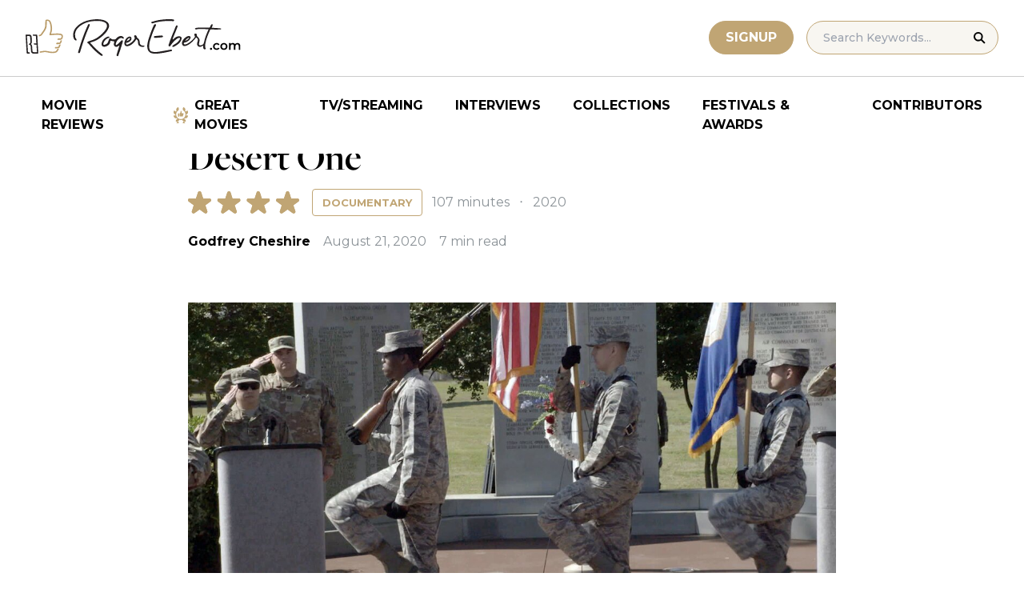

--- FILE ---
content_type: text/html; charset=UTF-8
request_url: https://www.rogerebert.com/reviews/desert-one-movie-review-2020
body_size: 19054
content:
<!doctype html>
<html lang="en-US" prefix="og: https://ogp.me/ns#">
<head>
	<meta charset="UTF-8">
	<meta name="viewport" content="width=device-width, initial-scale=1, shrink-to-fit=no">

	
	<link rel="preconnect" href="https://fonts.googleapis.com">
	<link rel="preconnect" href="https://fonts.gstatic.com" crossorigin>
	<link rel="preconnect" href="https://use.typekit.net" crossorigin>
	<link rel="preconnect" href="https://p.typekit.net" crossorigin>
	<link href="https://fonts.googleapis.com/css2?family=Montserrat:ital,wght@0,100..900;1,100..900&display=swap" rel="stylesheet">

	<link media="screen" href="https://use.typekit.net/fdo4xio.css" rel="preload" as="style" onload="this.rel='stylesheet'">
	<meta content="Roger Ebert" name="application-name">
	<meta content="#FFFFFF" name="msapplication-TileColor">

		<!-- Google Tag Manager -->
	<script>(function(w,d,s,l,i){w[l]=w[l]||[];w[l].push({'gtm.start':
	new Date().getTime(),event:'gtm.js'});var f=d.getElementsByTagName(s)[0],
	j=d.createElement(s),dl=l!='dataLayer'?'&l='+l:'';j.async=true;j.src=
	'https://www.googletagmanager.com/gtm.js?id='+i+dl;f.parentNode.insertBefore(j,f);
	})(window,document,'script','dataLayer','GTM-T9HKKFWR');</script>
	<!-- End Google Tag Manager -->
	
		<!-- Advally Ads Custom Configuration -->
	<script type="text/javascript">document.pageTypeLabel="single-review";</script>

		<style>img:is([sizes="auto" i], [sizes^="auto," i]) { contain-intrinsic-size: 3000px 1500px }</style>
	
<!-- Social Warfare v4.5.6 https://warfareplugins.com - BEGINNING OF OUTPUT -->
<style>
	@font-face {
		font-family: "sw-icon-font";
		src:url("https://www.rogerebert.com/wp-content/plugins/social-warfare/assets/fonts/sw-icon-font.eot?ver=4.5.6");
		src:url("https://www.rogerebert.com/wp-content/plugins/social-warfare/assets/fonts/sw-icon-font.eot?ver=4.5.6#iefix") format("embedded-opentype"),
		url("https://www.rogerebert.com/wp-content/plugins/social-warfare/assets/fonts/sw-icon-font.woff?ver=4.5.6") format("woff"),
		url("https://www.rogerebert.com/wp-content/plugins/social-warfare/assets/fonts/sw-icon-font.ttf?ver=4.5.6") format("truetype"),
		url("https://www.rogerebert.com/wp-content/plugins/social-warfare/assets/fonts/sw-icon-font.svg?ver=4.5.6#1445203416") format("svg");
		font-weight: normal;
		font-style: normal;
		font-display:block;
	}
</style>
<!-- Social Warfare v4.5.6 https://warfareplugins.com - END OF OUTPUT -->


<!-- Search Engine Optimization by Rank Math - https://rankmath.com/ -->
<title>Desert One movie review &amp; film summary (2020) | Roger Ebert</title>
<meta name="description" content="As dramatically propulsive as any action movie."/>
<meta name="robots" content="follow, index, max-snippet:-1, max-video-preview:-1, max-image-preview:large"/>
<link rel="canonical" href="https://www.rogerebert.com/reviews/desert-one-movie-review-2020" />
<meta property="og:locale" content="en_US" />
<meta property="og:type" content="article" />
<meta property="og:title" content="Desert One movie review &amp; film summary (2020) | Roger Ebert" />
<meta property="og:description" content="As dramatically propulsive as any action movie." />
<meta property="og:url" content="https://www.rogerebert.com/reviews/desert-one-movie-review-2020" />
<meta property="og:site_name" content="Roger Ebert" />
<meta property="article:publisher" content="https://www.facebook.com/RogerEbert/" />
<meta property="article:section" content="Reviews" />
<meta property="fb:app_id" content="966242223397117" />
<meta property="og:image" content="https://www.rogerebert.com/wp-content/uploads/2024/03/Desert-One.jpg" />
<meta property="og:image:secure_url" content="https://www.rogerebert.com/wp-content/uploads/2024/03/Desert-One.jpg" />
<meta property="og:image:width" content="1200" />
<meta property="og:image:height" content="500" />
<meta property="og:image:alt" content="Desert One" />
<meta property="og:image:type" content="image/jpeg" />
<meta name="twitter:card" content="summary_large_image" />
<meta name="twitter:title" content="Desert One movie review &amp; film summary (2020) | Roger Ebert" />
<meta name="twitter:description" content="As dramatically propulsive as any action movie." />
<meta name="twitter:site" content="@ebertchicago" />
<meta name="twitter:creator" content="@ebertchicago" />
<meta name="twitter:image" content="https://www.rogerebert.com/wp-content/uploads/2024/03/Desert-One.jpg" />
<script type="application/ld+json" class="rank-math-schema">{"@context":"https://schema.org","@graph":[{"@type":"BreadcrumbList","@id":"https://www.rogerebert.com/reviews/desert-one-movie-review-2020#breadcrumb","itemListElement":[{"@type":"ListItem","position":"1","item":{"@id":"https://www.rogerebert.com/reviews","name":"Reviews"}},{"@type":"ListItem","position":"2","item":{"@id":"https://www.rogerebert.com/reviews/desert-one-movie-review-2020","name":"Desert One"}}]}]}</script>
<!-- /Rank Math WordPress SEO plugin -->

<link rel='dns-prefetch' href='//widget.justwatch.com' />
<!-- www.rogerebert.com is managing ads with Advanced Ads 2.0.14 – https://wpadvancedads.com/ --><script id="roger-ready">
			window.advanced_ads_ready=function(e,a){a=a||"complete";var d=function(e){return"interactive"===a?"loading"!==e:"complete"===e};d(document.readyState)?e():document.addEventListener("readystatechange",(function(a){d(a.target.readyState)&&e()}),{once:"interactive"===a})},window.advanced_ads_ready_queue=window.advanced_ads_ready_queue||[];		</script>
		<link rel='stylesheet' id='social-warfare-block-css-css' href='https://www.rogerebert.com/wp-content/plugins/social-warfare/assets/js/post-editor/dist/blocks.style.build.css?ver=6.8.2' type='text/css' media='all' />
<style id='classic-theme-styles-inline-css' type='text/css'>
/*! This file is auto-generated */
.wp-block-button__link{color:#fff;background-color:#32373c;border-radius:9999px;box-shadow:none;text-decoration:none;padding:calc(.667em + 2px) calc(1.333em + 2px);font-size:1.125em}.wp-block-file__button{background:#32373c;color:#fff;text-decoration:none}
</style>
<style id='global-styles-inline-css' type='text/css'>
:root{--wp--preset--aspect-ratio--square: 1;--wp--preset--aspect-ratio--4-3: 4/3;--wp--preset--aspect-ratio--3-4: 3/4;--wp--preset--aspect-ratio--3-2: 3/2;--wp--preset--aspect-ratio--2-3: 2/3;--wp--preset--aspect-ratio--16-9: 16/9;--wp--preset--aspect-ratio--9-16: 9/16;--wp--preset--color--black: #000000;--wp--preset--color--cyan-bluish-gray: #abb8c3;--wp--preset--color--white: #ffffff;--wp--preset--color--pale-pink: #f78da7;--wp--preset--color--vivid-red: #cf2e2e;--wp--preset--color--luminous-vivid-orange: #ff6900;--wp--preset--color--luminous-vivid-amber: #fcb900;--wp--preset--color--light-green-cyan: #7bdcb5;--wp--preset--color--vivid-green-cyan: #00d084;--wp--preset--color--pale-cyan-blue: #8ed1fc;--wp--preset--color--vivid-cyan-blue: #0693e3;--wp--preset--color--vivid-purple: #9b51e0;--wp--preset--color--primary-light: #F8F6F1;--wp--preset--color--primary-grey: #CCCCCC;--wp--preset--color--primary-gold: #C0A574;--wp--preset--color--secondary-bronze: #945B48;--wp--preset--gradient--vivid-cyan-blue-to-vivid-purple: linear-gradient(135deg,rgba(6,147,227,1) 0%,rgb(155,81,224) 100%);--wp--preset--gradient--light-green-cyan-to-vivid-green-cyan: linear-gradient(135deg,rgb(122,220,180) 0%,rgb(0,208,130) 100%);--wp--preset--gradient--luminous-vivid-amber-to-luminous-vivid-orange: linear-gradient(135deg,rgba(252,185,0,1) 0%,rgba(255,105,0,1) 100%);--wp--preset--gradient--luminous-vivid-orange-to-vivid-red: linear-gradient(135deg,rgba(255,105,0,1) 0%,rgb(207,46,46) 100%);--wp--preset--gradient--very-light-gray-to-cyan-bluish-gray: linear-gradient(135deg,rgb(238,238,238) 0%,rgb(169,184,195) 100%);--wp--preset--gradient--cool-to-warm-spectrum: linear-gradient(135deg,rgb(74,234,220) 0%,rgb(151,120,209) 20%,rgb(207,42,186) 40%,rgb(238,44,130) 60%,rgb(251,105,98) 80%,rgb(254,248,76) 100%);--wp--preset--gradient--blush-light-purple: linear-gradient(135deg,rgb(255,206,236) 0%,rgb(152,150,240) 100%);--wp--preset--gradient--blush-bordeaux: linear-gradient(135deg,rgb(254,205,165) 0%,rgb(254,45,45) 50%,rgb(107,0,62) 100%);--wp--preset--gradient--luminous-dusk: linear-gradient(135deg,rgb(255,203,112) 0%,rgb(199,81,192) 50%,rgb(65,88,208) 100%);--wp--preset--gradient--pale-ocean: linear-gradient(135deg,rgb(255,245,203) 0%,rgb(182,227,212) 50%,rgb(51,167,181) 100%);--wp--preset--gradient--electric-grass: linear-gradient(135deg,rgb(202,248,128) 0%,rgb(113,206,126) 100%);--wp--preset--gradient--midnight: linear-gradient(135deg,rgb(2,3,129) 0%,rgb(40,116,252) 100%);--wp--preset--font-size--small: 16px;--wp--preset--font-size--medium: 20px;--wp--preset--font-size--large: 30px;--wp--preset--font-size--x-large: 44px;--wp--preset--spacing--20: 0.44rem;--wp--preset--spacing--30: 0.67rem;--wp--preset--spacing--40: 1rem;--wp--preset--spacing--50: 1.5rem;--wp--preset--spacing--60: 2.25rem;--wp--preset--spacing--70: 3.38rem;--wp--preset--spacing--80: 5.06rem;--wp--preset--shadow--natural: 6px 6px 9px rgba(0, 0, 0, 0.2);--wp--preset--shadow--deep: 12px 12px 50px rgba(0, 0, 0, 0.4);--wp--preset--shadow--sharp: 6px 6px 0px rgba(0, 0, 0, 0.2);--wp--preset--shadow--outlined: 6px 6px 0px -3px rgba(255, 255, 255, 1), 6px 6px rgba(0, 0, 0, 1);--wp--preset--shadow--crisp: 6px 6px 0px rgba(0, 0, 0, 1);}:where(.is-layout-flex){gap: 0.5em;}:where(.is-layout-grid){gap: 0.5em;}body .is-layout-flex{display: flex;}.is-layout-flex{flex-wrap: wrap;align-items: center;}.is-layout-flex > :is(*, div){margin: 0;}body .is-layout-grid{display: grid;}.is-layout-grid > :is(*, div){margin: 0;}:where(.wp-block-columns.is-layout-flex){gap: 2em;}:where(.wp-block-columns.is-layout-grid){gap: 2em;}:where(.wp-block-post-template.is-layout-flex){gap: 1.25em;}:where(.wp-block-post-template.is-layout-grid){gap: 1.25em;}.has-black-color{color: var(--wp--preset--color--black) !important;}.has-cyan-bluish-gray-color{color: var(--wp--preset--color--cyan-bluish-gray) !important;}.has-white-color{color: var(--wp--preset--color--white) !important;}.has-pale-pink-color{color: var(--wp--preset--color--pale-pink) !important;}.has-vivid-red-color{color: var(--wp--preset--color--vivid-red) !important;}.has-luminous-vivid-orange-color{color: var(--wp--preset--color--luminous-vivid-orange) !important;}.has-luminous-vivid-amber-color{color: var(--wp--preset--color--luminous-vivid-amber) !important;}.has-light-green-cyan-color{color: var(--wp--preset--color--light-green-cyan) !important;}.has-vivid-green-cyan-color{color: var(--wp--preset--color--vivid-green-cyan) !important;}.has-pale-cyan-blue-color{color: var(--wp--preset--color--pale-cyan-blue) !important;}.has-vivid-cyan-blue-color{color: var(--wp--preset--color--vivid-cyan-blue) !important;}.has-vivid-purple-color{color: var(--wp--preset--color--vivid-purple) !important;}.has-black-background-color{background-color: var(--wp--preset--color--black) !important;}.has-cyan-bluish-gray-background-color{background-color: var(--wp--preset--color--cyan-bluish-gray) !important;}.has-white-background-color{background-color: var(--wp--preset--color--white) !important;}.has-pale-pink-background-color{background-color: var(--wp--preset--color--pale-pink) !important;}.has-vivid-red-background-color{background-color: var(--wp--preset--color--vivid-red) !important;}.has-luminous-vivid-orange-background-color{background-color: var(--wp--preset--color--luminous-vivid-orange) !important;}.has-luminous-vivid-amber-background-color{background-color: var(--wp--preset--color--luminous-vivid-amber) !important;}.has-light-green-cyan-background-color{background-color: var(--wp--preset--color--light-green-cyan) !important;}.has-vivid-green-cyan-background-color{background-color: var(--wp--preset--color--vivid-green-cyan) !important;}.has-pale-cyan-blue-background-color{background-color: var(--wp--preset--color--pale-cyan-blue) !important;}.has-vivid-cyan-blue-background-color{background-color: var(--wp--preset--color--vivid-cyan-blue) !important;}.has-vivid-purple-background-color{background-color: var(--wp--preset--color--vivid-purple) !important;}.has-black-border-color{border-color: var(--wp--preset--color--black) !important;}.has-cyan-bluish-gray-border-color{border-color: var(--wp--preset--color--cyan-bluish-gray) !important;}.has-white-border-color{border-color: var(--wp--preset--color--white) !important;}.has-pale-pink-border-color{border-color: var(--wp--preset--color--pale-pink) !important;}.has-vivid-red-border-color{border-color: var(--wp--preset--color--vivid-red) !important;}.has-luminous-vivid-orange-border-color{border-color: var(--wp--preset--color--luminous-vivid-orange) !important;}.has-luminous-vivid-amber-border-color{border-color: var(--wp--preset--color--luminous-vivid-amber) !important;}.has-light-green-cyan-border-color{border-color: var(--wp--preset--color--light-green-cyan) !important;}.has-vivid-green-cyan-border-color{border-color: var(--wp--preset--color--vivid-green-cyan) !important;}.has-pale-cyan-blue-border-color{border-color: var(--wp--preset--color--pale-cyan-blue) !important;}.has-vivid-cyan-blue-border-color{border-color: var(--wp--preset--color--vivid-cyan-blue) !important;}.has-vivid-purple-border-color{border-color: var(--wp--preset--color--vivid-purple) !important;}.has-vivid-cyan-blue-to-vivid-purple-gradient-background{background: var(--wp--preset--gradient--vivid-cyan-blue-to-vivid-purple) !important;}.has-light-green-cyan-to-vivid-green-cyan-gradient-background{background: var(--wp--preset--gradient--light-green-cyan-to-vivid-green-cyan) !important;}.has-luminous-vivid-amber-to-luminous-vivid-orange-gradient-background{background: var(--wp--preset--gradient--luminous-vivid-amber-to-luminous-vivid-orange) !important;}.has-luminous-vivid-orange-to-vivid-red-gradient-background{background: var(--wp--preset--gradient--luminous-vivid-orange-to-vivid-red) !important;}.has-very-light-gray-to-cyan-bluish-gray-gradient-background{background: var(--wp--preset--gradient--very-light-gray-to-cyan-bluish-gray) !important;}.has-cool-to-warm-spectrum-gradient-background{background: var(--wp--preset--gradient--cool-to-warm-spectrum) !important;}.has-blush-light-purple-gradient-background{background: var(--wp--preset--gradient--blush-light-purple) !important;}.has-blush-bordeaux-gradient-background{background: var(--wp--preset--gradient--blush-bordeaux) !important;}.has-luminous-dusk-gradient-background{background: var(--wp--preset--gradient--luminous-dusk) !important;}.has-pale-ocean-gradient-background{background: var(--wp--preset--gradient--pale-ocean) !important;}.has-electric-grass-gradient-background{background: var(--wp--preset--gradient--electric-grass) !important;}.has-midnight-gradient-background{background: var(--wp--preset--gradient--midnight) !important;}.has-small-font-size{font-size: var(--wp--preset--font-size--small) !important;}.has-medium-font-size{font-size: var(--wp--preset--font-size--medium) !important;}.has-large-font-size{font-size: var(--wp--preset--font-size--large) !important;}.has-x-large-font-size{font-size: var(--wp--preset--font-size--x-large) !important;}
:where(.wp-block-post-template.is-layout-flex){gap: 1.25em;}:where(.wp-block-post-template.is-layout-grid){gap: 1.25em;}
:where(.wp-block-columns.is-layout-flex){gap: 2em;}:where(.wp-block-columns.is-layout-grid){gap: 2em;}
:root :where(.wp-block-pullquote){font-size: 1.5em;line-height: 1.6;}
</style>
<style id='dominant-color-styles-inline-css' type='text/css'>
img[data-dominant-color]:not(.has-transparency) { background-color: var(--dominant-color); }
</style>
<link rel='stylesheet' id='main-css-css' href='https://www.rogerebert.com/wp-content/themes/roger-ebert/dist/css/main.min.css?ver=1764731873' type='text/css' media='' />
<link rel='stylesheet' id='social_warfare-css' href='https://www.rogerebert.com/wp-content/plugins/social-warfare/assets/css/style.min.css?ver=4.5.6' type='text/css' media='all' />
<script type="text/javascript" src="https://www.rogerebert.com/wp-includes/js/jquery/jquery.min.js?ver=latest" id="jquery-js"></script>
<script type="text/javascript" src="https://www.rogerebert.com/wp-content/mu-plugins/roger-ebert/template/custom-facets/custom-facet.js?ver=1764731852" id="custom-facet-js-js"></script>
<script type="text/javascript" id="advanced-ads-advanced-js-js-extra">
/* <![CDATA[ */
var advads_options = {"blog_id":"1","privacy":{"enabled":false,"state":"not_needed"}};
/* ]]> */
</script>
<script type="text/javascript" src="https://www.rogerebert.com/wp-content/plugins/advanced-ads/public/assets/js/advanced.min.js?ver=2.0.14" id="advanced-ads-advanced-js-js"></script>
<script type="text/javascript" id="advanced_ads_pro/visitor_conditions-js-extra">
/* <![CDATA[ */
var advanced_ads_pro_visitor_conditions = {"referrer_cookie_name":"advanced_ads_pro_visitor_referrer","referrer_exdays":"365","page_impr_cookie_name":"advanced_ads_page_impressions","page_impr_exdays":"3650"};
/* ]]> */
</script>
<script type="text/javascript" src="https://www.rogerebert.com/wp-content/plugins/advanced-ads-pro/modules/advanced-visitor-conditions/inc/conditions.min.js?ver=3.0.4" id="advanced_ads_pro/visitor_conditions-js"></script>
<link rel='shortlink' href='https://www.rogerebert.com/?p=85572' />
<meta name="generator" content="dominant-color-images 1.2.0">
<meta name="generator" content="performance-lab 4.0.0; plugins: dominant-color-images, speculation-rules, webp-uploads">
<meta name="generator" content="webp-uploads 2.6.0">
<script type="text/javascript">
		var advadsCfpQueue = [];
		var advadsCfpAd = function( adID ){
			if ( 'undefined' == typeof advadsProCfp ) { advadsCfpQueue.push( adID ) } else { advadsProCfp.addElement( adID ) }
		};
		</script>
				
    <script type="application/ld+json">
    {
      "@context": "https://schema.org",
      "@graph": [
        {
          "@type": "Review",
          "url": "https://www.rogerebert.com/reviews/desert-one-movie-review-2020",
          "name": "Desert One",
          "description": "&lt;p&gt;As dramatically propulsive as any action movie.&lt;/p&gt;",
          "itemReviewed": {
            "@type": "Movie",
            "name": "Desert One",
            "image": {
              "@type": "ImageObject",
              "representativeOfPage": true,
              "url": "",
              "width": "",
              "height": ""
            },
            "duration": "PT107M",
            "dateCreated": "2020-08-21",
            "actor": [],
            "director": {"@type":"Person","name":"Barbara Kopple"},
            "productionCompany": { "@type": "Organization", "name": "" }
          },
          "author": {
            "@type": "Person",
            "name": "Godfrey Cheshire",
            "sameAs": "https://www.rogerebert.com/contributors/godfrey-cheshire"
          },
          "publisher": {
            "@type": "Organization",
            "name": "Roger Ebert",
            "sameAs": "https://www.rogerebert.com"
          },
          "datePublished": "2020-08-21",
		  "inLanguage": "English, فارسی", 
		  "reviewBody": "One of America\u2019s outstanding documentary filmmakers with a career that stretches back to 1976\u2019s Oscar-winning \u201cHarlan County, USA,\u201d Barbara Kopple is at the top of her game in \u201cDesert One,\u201d a riveting account of President Jimmy Carter\u2019s daring but tragically unsuccessful attempt to rescue 52 Americans held hostage in Iran in 1980. Although the events it chronicles are now four decades in the past, they have a potent, immediate charge in an election year when tensions between and the U.S. and Iran are at another high. And beyond the political implications, this is a terrifically dramatic and very emotional film; understandably, some of the interviewees struggle to maintain composure when recalling their past trials. \u201cDesert One\u201d actually tells two related stories, which it brilliantly interweaves. One is the story of how the Iranian Revolution, which erupted in late 1978 and led to the flight of the highly unpopular Shah and establishment of a new Islamic government under Ayatollah Ruhollah Khomeini in early 1979, also resulted, several months later, in the storming of the U.S. Embassy by student militants, whose hostage-taking provoked a prolonged and torturous stand-off between the U.S and Iran. The second story concerns the rescue mission Carter launched the following spring, in which American soldiers in several military transport planes and helicopters were to use an area in the Iranian desert designated Desert One as a base from which they would swoop into Tehran and extract the hostages. The ill-fated effort, however, ended in that desolate place, with a loss of eight American lives. Kopple\u2019s powerful telling of these interlocked stories entailed some notable coups. One is that she gained access to previously unreleased White House tapes (recalling the ones that led to Nixon\u2019s downfall) in which Carter and his circle discuss the mission with military commanders minute by minute as it unfolds, and then as tense hopes turn to shock and heartbreak. Another coup was that she landed an interview with Carter (not an easy thing to do: this writer has tried), who is thoughtful and candid in recalling what he says were the worst events of his life, not just his presidency. Additionally, Kopple got interviews in Iran, including with people involved in the hostage-taking, and one who witnessed the fiery catastrophe in the desert. The film inevitably evokes certain paradoxes of Carter\u2019s presidency. When he was elected in 1976 (a campaign very entertainingly chronicled in the upcoming doc \u201cJimmy Carter Rock &amp; Roll President\u201d) he promised hope, renewal, and peace to a nation reeling from the Watergate scandal, Nixon\u2019s resignation and America\u2019s ignominious withdrawal from Vietnam. But though he was the first president to put a strong and enduring emphasis on human rights, he did not encourage opposition to the Shah\u2019s brutal dictatorship. (No doubt this was largely due to Iran\u2019s strategic proximity to the Soviet Union.) In one bitterly comic scene here, Carter, the Shah and their entourages on the White House lawn weep from the teargas fired at demonstrators protesting the Shah\u2019s visit on a nearby street. All feature-length documentaries dealing with subject matter as vast as this one\u2019s have to make hard decisions regarding what to include and leave out, and while I entirely respect the choices made by Kopple and her team, I wish two aspects of the story had been explored in more depth. One is the 1953 coup&mdash;mentioned briefly by an Iranian official&mdash;in which the CIA and MI6 overthrew Iran\u2019s democratic government and reinstalled the young Shah, who many Iranians would thereafter regard as an American puppet. (This event is well-treated in Taghi Amirani\u2019s \u201cCoup 53,\u201d also opening this week.) The other aspect is the Carter administration\u2019s reluctant late-Oct. 1979 decision&mdash;reportedly at the urging of the likes of Henry Kissinger and David Rockefeller&mdash;to admit the Shah to the U.S. for cancer treatment, which led Iranians to fear that they were in for a repeat of 1953. It was, one Iranian says, \u201ca declaration of political war against the people of Iran.\u201d Evidently sparked by that event, militant Iranian students invaded the U.S. Embassy on Nov. 4 and took its occupants hostage. Khomeini could have instantly ended the siege, but he had reasons&mdash;including the fact that the Shah was still at large&mdash;to drag out the crisis, and so began a 444-day ordeal that would not only be grueling for the hostages but would provide Americans with an agonizing nightly television spectacle. The hostages Kopple interviews include Kevin Hermening, then a young Marine guard whose mom hit the national news when she popped over to Tehran to visit him (the Iranians allowed her a brief audience with her son, then induced her to make a statement against Carter), and John Limbert and Michael Metrinko, Farsi-speaking U.S. career diplomats. These men testify to the mistreatment inflicted on them, including at least one mock execution, but there are also lighter moments. One clip from Iranian TV shows Ayatollah Ali Khamenei, now Iran\u2019s Supreme Leader, visiting the hostages and being hilariously regaled by Metrinko, who says that Iranians\u2019 reputation for hospitality is all too true and is now being taken to extremes&mdash;they simply won\u2019t let their American guests go! In the spring of 1980, after months of fruitless diplomacy, Carter set in motion Operation Eagle Claw. It was a risky effort&mdash;one participant says he was skeptical from the outset because it had \u201ctoo many moving parts\u201d&mdash;but military leaders including legendary Delta Force creator Col. Charlie Beckwith thought it could succeed. From around the U.S., Special Ops soldiers are called away from their families (Kopple interviews several of the wives) and whisked off on a covert mission that sees them undergo some intensive secret training, then ship out for a base in Egypt. The plan is for the transport planes and eight helicopters&mdash;six are essential for completing the mission&mdash;to fly across southern Iran at night and land at Desert One, whence the choppers would head into to Tehran and free the hostages. From the first, it\u2019s a spiraling boondoggle. There\u2019s a small road running through the area that was supposed to be little used, but as soon as the Americans are on the ground it\u2019s \u201clike Grand Central,\u201d one recalls: here comes a motorcycle, a busload of religious pilgrims (Kopple interviews one who recalls being a wide-eyed boy witnessing the chaos) and two trucks, one containing fuel that produces a giant explosion when the Americans fire on it. By this time, two helicopters have gone inoperable. When a third falls out of use, the inevitable command is given: \u201cabort.\u201d But then misfortune turns into disaster. A giant dust storm swoops in, and when one chopper tries to take off, the blinded pilot rams into a C-130 with 40 soldiers aboard, causing it to erupt in a giant fireball. Eight Americans perish in the conflagration. The extended sequence that narrates these events is alternately heart-stopping and gut-wrenching, as dramatically propulsive as any action movie. In addition to her interviews with several participants, Kopple\u2019s telling benefits enormously from Zartosht Soltani\u2019s superb animation, as well as the work of editors Francsico Bello and Fabian Caballero and composer Wendy Blackstone. After the deaths in the desert, the Americans\u2019 bodies were taken to Tehran to be turned over to the Red Cross for repatriation, but before that happened, the hideously charred and contorted corpses were stripped naked and put on display for the world press, an event overseen by Sadegh Khalkhali, a Stalin-like monster who was responsible for countless summary executions as Khomeini\u2019s \u201changing judge.\u201d This horrific act is the tale\u2019s harsh nadir. Back in the U.S, the fallen men were greeted by a stricken and sorrowful nation and their own grieving families, and given tributes that appropriately recognized their patriotism, professionalism and courage. As starkly tragic as the end of Operation Eagle Claw was, it and the history surrounding it are too little known and deserve to be discovered and contemplated as a way of imagining a future beyond the missteps and misunderstandings that have kept the U.S. and Iranian governments at violent odds for decades. As for Carter\u2019s missteps, it\u2019s hard to disagree with Ted Koppel\u2019s assertion that the president\u2019s signaling Khomeini that he wouldn\u2019t use force as long as the hostages weren\u2019t killed was \u201cas foolish a policy statement as you could make.\u201d Carter\u2019s very un-strategic restraint, in any case, effectively doomed his reelection chances; he was beaten in a landslide by tough-talking Ronald Reagan. But the same cautious course also ended in the hostages being released unharmed. Having the 52 Americans returned safely was Carter\u2019s pre-eminent goal, after all; it\u2019s just too bad the eight men left at Desert One weren\u2019t similarly rescued. Now playing in virtual and select cinemas.",
          "reviewRating": {
            "@type": "Rating",
            "ratingValue": 4,
            "bestRating": 4,
            "worstRating": 0
          }
        }
      ]
    }
    </script>
    <meta name="generator" content="speculation-rules 1.6.0">
<script async src="https://securepubads.g.doubleclick.net/tag/js/gpt.js"></script>

<script type="text/javascript" id="AdvallyRules" src="https://cdn.adligature.com/rogerebert.com/prod/rules.js" async defer></script>
<link rel="stylesheet" type="text/css" id="AdvallyStyles" href="https://cdn.adligature.com/rogerebert.com/prod/rules.css"></link>

<script type="text/javascript">
// Handle LazyLoaded content including ads
document.addEventListener('facetwp-loaded', function(e) {
	advally.scanNew(); 
});
	
// Set custom targeting for page
var advally = advally || {};
advally.cmd = advally.cmd || [];
advally.cmd.push(function() {
  advally.Page.setTargeting('wp-page', document.pageTypeLabel);
});
</script>
<link rel="icon" href="https://www.rogerebert.com/wp-content/uploads/2024/07/cropped-favicon-196x196-1-32x32.png" sizes="32x32" />
<link rel="icon" href="https://www.rogerebert.com/wp-content/uploads/2024/07/cropped-favicon-196x196-1-192x192.png" sizes="192x192" />
<link rel="apple-touch-icon" href="https://www.rogerebert.com/wp-content/uploads/2024/07/cropped-favicon-196x196-1-180x180.png" />
<meta name="msapplication-TileImage" content="https://www.rogerebert.com/wp-content/uploads/2024/07/cropped-favicon-196x196-1-270x270.png" />
</head>

<body class="wp-singular review-template-default single single-review postid-85572 wp-theme-roger-ebert no-sidebar">
<!-- Google Tag Manager (noscript) -->
<noscript><iframe src="https://www.googletagmanager.com/ns.html?id=GTM-T9HKKFWR"
height="0" width="0" style="display:none;visibility:hidden"></iframe></noscript>
<!-- End Google Tag Manager (noscript) -->
<div id="page" class="site">

	<header id="masthead" class="site-header fixed w-full bg-white top-0 left-0 right-0 menu-top z-50">
		<div class="border-b border-[#cccccc] border-solid max-w-full w-full">
			<div class="max-w-[1440px] m-auto flex p-6 sm:px-8 justify-between items-center">
				<a href="https://www.rogerebert.com" rel="home" class="w-[200px] sm:w-[270px]" aria-label="Roger Ebert homepage">
					<img width="270" height="47" fetchpriority="high" src="https://www.rogerebert.com/wp-content/themes/roger-ebert/source/images/roger-ebert-logo.svg" alt="Roger Ebert Logo">
				</a>
				<a href="/search" class="ml-auto mr-0 sm:mr-5 block lg:hidden" aria-label="Site search">
					<img width="21" height="21" fetchpriority="high" src="https://www.rogerebert.com/wp-content/themes/roger-ebert/source/images/search-thin.svg" alt="Search Icon">
				</a>
								<a href="/prime" class="gold-button lg:ml-auto mr-2 lg:mr-4 hidden sm:block">
					Signup
				</a>
								<form action="/search" method="get" accept-charset="UTF-8" class="relative hidden lg:block">
	<label for="search" class="sr-only">Search in https://www.rogerebert.com</label>
	<input type="text" placeholder="Search Keywords..." name="q" id="search" class="px-5 bg-primary-light text-sm py-2.5 border border-primary-gold montserrat-500 rounded-full text-base" value="" />
	<input type="image" class="absolute right-4 top-3.5" alt="Search" src="https://www.rogerebert.com/wp-content/themes/roger-ebert/source/images/search-icon.svg" />
</form>
				<div class="mobile-menu overflow-hidden visible w-10 relative h-5 flex items-center justify-end cursor-pointer xl:invisible xl:w-0">
					<span></span>
				</div>
			</div>
		</div>

		<nav id="site-navigation" class="main-navigation fixed bg-white w-full left-0 right-0 top-24 m-auto flex px-2 xl:px-8 py-4 justify-center items-center invisible opacity-0 bottom-0 right-2/4  top-[84px] sm:top-[96px] xl:absolue xl:bottom-auto xl:right-auto xl:visible xl:opacity-100">
			<div class="menu-primary-menu-container"><ul id="primary-menu" class="menu"><li id="menu-item-214879" class="menu-item menu-item-type-custom menu-item-object-custom menu-item-214879"><a href="/reviews">Movie Reviews</a></li>
<li id="menu-item-214880" class="great-movies menu-item menu-item-type-custom menu-item-object-custom menu-item-214880"><a href="/great-movies">Great Movies</a></li>
<li id="menu-item-214881" class="menu-item menu-item-type-custom menu-item-object-custom menu-item-214881"><a href="/streaming">TV/Streaming</a></li>
<li id="menu-item-214882" class="menu-item menu-item-type-custom menu-item-object-custom menu-item-214882"><a href="/interviews">Interviews</a></li>
<li id="menu-item-214883" class="menu-item menu-item-type-custom menu-item-object-custom menu-item-214883"><a href="/collections">Collections</a></li>
<li id="menu-item-214884" class="menu-item menu-item-type-custom menu-item-object-custom menu-item-214884"><a href="/festivals-and-awards">Festivals &#038; Awards</a></li>
<li id="menu-item-214885" class="menu-item menu-item-type-custom menu-item-object-custom menu-item-214885"><a href="/contributors">Contributors</a></li>
</ul></div>		</nav>

	</header>

	<div id="content" class="site-content">
		<div class="row">

		
		<!-- Advally Ad -->
		<div class="roger-top-leaderboard" id="roger-1260660399"><div class="AdvallyContainer"><div class="AdvallyTag v2 HeaderLeaderboard"></div></div></div>
<div id="primary" class="content-area col-8">
	<main id="main" class="site-main">
		<header class="page-header m-auto max-w-[1440px] px-6 sm:px-8 flex flex-col justify-center md:grid md:grid-cols-12">
			<div class="pt-8 pb-6 xl:pt-12 sm:pt-12 sm:pb-9 xl:pb-14 col-start-1 col-end-13 lg:col-start-3 lg:col-end-11">
				<nav aria-label="breadcrumbs" class="rank-math-breadcrumb"><p><a href="https://www.rogerebert.com/reviews">Reviews</a></p></nav><h1 class="page-title mt-2 text-4xl sm:text-5xl sm:mt-3">Desert One</h1>				<div class="flex items-center justify-start mt-3 sm:mt-4 mb-2 flex-wrap">
					<div class="flex justify-start items-center mr-3 sm:mr-4">
	<div class="star-box">
		<img src="https://www.rogerebert.com/wp-content/themes/roger-ebert/source/images/stars-fill.svg" alt="star rating" class="h-7 filled star40">
		<img height="28" width="139" src="https://www.rogerebert.com/wp-content/themes/roger-ebert/source/images/stars.svg" alt="star rating" class="h-7">
	</div>
</div>
					<a href="https://www.rogerebert.com/genre/documentary" class="px-2 sm:px-3 text-xs montserrat-700 py-[4px] sm:py-2 border border-primary-gold rounded text-primary-gold sm:text-[13px] uppercase transition-colors hover:bg-primary-gold hover:text-white">Documentary</a><div class="ml-2 sm:ml-3 text-meta-grey text-xs sm:text-base sm:w-auto font-heading-sans">						107 minutes
												<span class="mx-1 sm:mx-2"> ‧ </span>2020						</div>				</div>
				<div class="flex items-center mt-3 sm:mt-5 flex-wrap text-sm sm:text-base">
					<div class="flex items-center mb-3 sm:mb-0 mr-4 w-full sm:w-auto text-black font-bold font-heading-sans">
						<a href="https://www.rogerebert.com/contributors/godfrey-cheshire">Godfrey Cheshire</a>					</div>
					<div class="font-heading-sans text-meta-grey">
						August 21, 2020					</div>
					<div class="font-heading-sans text-meta-grey ml-4">
						7 min read					</div>
									</div>
			</div>
		</header>
		<section class="m-auto max-w-[1440px] px-6 sm:px-8 flex flex-col justify-center md:grid md:grid-cols-12">
			<div class="col-start-1 col-end-13 lg:col-start-3 lg:col-end-11">
				<div class="mt-2 mb-6 md:mb-12 lg:mb-20">
					<div class="mb-4"><img width="1200" height="500" src="https://www.rogerebert.com/wp-content/uploads/2024/03/Desert-One.jpg" class="attachment-large size-large wp-post-image" alt="" decoding="async" fetchpriority="high" srcset="https://www.rogerebert.com/wp-content/uploads/2024/03/Desert-One.jpg 1200w, https://www.rogerebert.com/wp-content/uploads/2024/03/Desert-One-768x320.jpg 768w" sizes="(max-width: 1200px) 100vw, 1200px" /></div>					
<article id="post-85572" class="post-85572 review type-review status-publish has-post-thumbnail hentry category-reviews">
	<div class="entry-content text-lg sm:text-xl leading-7 sm:leading-8 mb-7 sm:mb-9">
				<div class="roger-review-inline-1-2" style="float: left;" id="roger-2757917876"><!--
<div id="ReviewInlineVideo" style="max-width: 600px; justify-content: center; display: flex; margin: 0px auto;"></div>
-->
<div id="ReviewInlineVideoContainer" style="justify-content: center; display: flex; aspect-ratio: 16/9.5; ">
	<div id="ReviewInlineVideo" style="width: 100%;">
		
	</div>
</div>
<style>
	#ReviewInlineVideoContainer {
		width: 380px;
		margin: 0 20px 10px 0; 
	}
	@media (max-width: 680px) {
		.roger-post-inline-1 {
			float: none !important;
		}
		#PostInlineVideoContainer {
			width: 100%;
			margin-left: auto; 
			margin-right: auto; 
		}
	}

</style></div><p>One of America’s outstanding documentary filmmakers with a career that stretches back to 1976’s Oscar-winning “Harlan County, USA,” <a href="/cast-and-crew/barbara-kopple">Barbara Kopple</a> is at the top of her game in “Desert One,” a riveting account of President Jimmy Carter’s daring but tragically unsuccessful attempt to rescue 52 Americans held hostage in Iran in 1980. Although the events it chronicles are now four decades in the past, they have a potent, immediate charge in an election year when tensions between and the U.S. and Iran are at another high. And beyond the political implications, this is a terrifically dramatic and very emotional film; understandably, some of the interviewees struggle to maintain composure when recalling their past trials.</p>
<p>“Desert One” actually tells two related stories, which it brilliantly interweaves. One is the story of how the Iranian Revolution, which erupted in late 1978 and led to the flight of the highly unpopular Shah and establishment of a new Islamic government under Ayatollah Ruhollah Khomeini in early 1979, also resulted, several months later, in the storming of the U.S. Embassy by student militants, whose hostage-taking provoked a prolonged and torturous stand-off between the U.S and Iran. The second story concerns the rescue mission Carter launched the following spring, in which American soldiers in several military transport planes and helicopters were to use an area in the Iranian desert designated Desert One as a base from which they would swoop into Tehran and extract the hostages. The ill-fated effort, however, ended in that desolate place, with a loss of eight American lives.</p><div class="roger-review-inline-2-2" id="roger-1994885449"><div class="AdvallyContainer"><div class="AdvallyTag v2 ContentInlineBanner"></div></div></div>
<p>Kopple’s powerful telling of these interlocked stories entailed some notable coups. One is that she gained access to previously unreleased White House tapes (recalling the ones that led to Nixon’s downfall) in which Carter and his circle discuss the mission with military commanders minute by minute as it unfolds, and then as tense hopes turn to shock and heartbreak. Another coup was that she landed an interview with Carter (not an easy thing to do: this writer has tried), who is thoughtful and candid in recalling what he says were the worst events of his life, not just his presidency. Additionally, Kopple got interviews in Iran, including with people involved in the hostage-taking, and one who witnessed the fiery catastrophe in the desert.</p>
<p>The film inevitably evokes certain paradoxes of Carter’s presidency. When he was elected in 1976 (a campaign very entertainingly chronicled in the upcoming doc “Jimmy Carter Rock &amp; Roll President”) he promised hope, renewal, and peace to a nation reeling from the Watergate scandal, Nixon’s resignation and America’s ignominious withdrawal from Vietnam. But though he was the first president to put a strong and enduring emphasis on human rights, he did not encourage opposition to the Shah’s brutal dictatorship. (No doubt this was largely due to Iran’s strategic proximity to the Soviet Union.) In one bitterly comic scene here, Carter, the Shah and their entourages on the White House lawn weep from the teargas fired at demonstrators protesting the Shah’s visit on a nearby street.</p><div class="roger-review-inline-2-2" id="roger-2828717517"><div class="AdvallyContainer"><div class="AdvallyTag v2 ContentInlineBanner"></div></div></div>
<p>All feature-length documentaries dealing with subject matter as vast as this one’s have to make hard decisions regarding what to include and leave out, and while I entirely respect the choices made by Kopple and her team, I wish two aspects of the story had been explored in more depth. One is the 1953 coup&mdash;mentioned briefly by an Iranian official&mdash;in which the CIA and MI6 overthrew Iran’s democratic government and reinstalled the young Shah, who many Iranians would thereafter regard as an American puppet. (This event is well-treated in <a href="/cast-and-crew/taghi-amirani">Taghi Amirani</a>’s “<a href="/reviews/coup-53-movie-review-2020">Coup 53</a>,” also opening this week.) The other aspect is the Carter administration’s reluctant late-Oct. 1979 decision&mdash;reportedly at the urging of the likes of Henry Kissinger and David Rockefeller&mdash;to admit the Shah to the U.S. for cancer treatment, which led Iranians to fear that they were in for a repeat of 1953. It was, one Iranian says, “a declaration of political war against the people of Iran.”</p>
<p>Evidently sparked by that event, militant Iranian students invaded the U.S. Embassy on Nov. 4 and took its occupants hostage. Khomeini could have instantly ended the siege, but he had reasons&mdash;including the fact that the Shah was still at large&mdash;to drag out the crisis, and so began a 444-day ordeal that would not only be grueling for the hostages but would provide Americans with an agonizing nightly television spectacle. The hostages Kopple interviews include Kevin Hermening, then a young Marine guard whose mom hit the national news when she popped over to Tehran to visit him (the Iranians allowed her a brief audience with her son, then induced her to make a statement against Carter), and John Limbert and Michael Metrinko, Farsi-speaking U.S. career diplomats. These men testify to the mistreatment inflicted on them, including at least one mock execution, but there are also lighter moments. One clip from Iranian TV shows Ayatollah Ali Khamenei, now Iran’s Supreme Leader, visiting the hostages and being hilariously regaled by Metrinko, who says that Iranians’ reputation for hospitality is all too true and is now being taken to extremes&mdash;they simply won’t let their American guests go!</p><div class="roger-review-inline-2-2" id="roger-215950725"><div class="AdvallyContainer"><div class="AdvallyTag v2 ContentInlineBanner"></div></div></div>
<p>In the spring of 1980, after months of fruitless diplomacy, Carter set in motion Operation Eagle Claw. It was a risky effort&mdash;one participant says he was skeptical from the outset because it had “too many moving parts”&mdash;but military leaders including legendary Delta Force creator Col. Charlie Beckwith thought it could succeed. From around the U.S., Special Ops soldiers are called away from their families (Kopple interviews several of the wives) and whisked off on a covert mission that sees them undergo some intensive secret training, then ship out for a base in Egypt. The plan is for the transport planes and eight helicopters&mdash;six are essential for completing the mission&mdash;to fly across southern Iran at night and land at Desert One, whence the choppers would head into to Tehran and free the hostages.</p>
<p>From the first, it’s a spiraling boondoggle. There’s a small road running through the area that was supposed to be little used, but as soon as the Americans are on the ground it’s “like Grand Central,” one recalls: here comes a motorcycle, a busload of religious pilgrims (Kopple interviews one who recalls being a wide-eyed boy witnessing the chaos) and two trucks, one containing fuel that produces a giant explosion when the Americans fire on it. By this time, two helicopters have gone inoperable. When a third falls out of use, the inevitable command is given: “abort.” But then misfortune turns into disaster. A giant dust storm swoops in, and when one chopper tries to take off, the blinded pilot rams into a C-130 with 40 soldiers aboard, causing it to erupt in a giant fireball. Eight Americans perish in the conflagration.</p><div class="roger-review-inline-2-2" id="roger-1299905631"><div class="AdvallyContainer"><div class="AdvallyTag v2 ContentInlineBanner"></div></div></div>
<p>The extended sequence that narrates these events is alternately heart-stopping and gut-wrenching, as dramatically propulsive as any action movie. In addition to her interviews with several participants, Kopple’s telling benefits enormously from Zartosht Soltani’s superb animation, as well as the work of editors Francsico Bello and Fabian Caballero and composer <a href="/cast-and-crew/wendy-blackstone">Wendy Blackstone</a>.</p>
<p>After the deaths in the desert, the Americans’ bodies were taken to Tehran to be turned over to the Red Cross for repatriation, but before that happened, the hideously charred and contorted corpses were stripped naked and put on display for the world press, an event overseen by Sadegh Khalkhali, a Stalin-like monster who was responsible for countless summary executions as Khomeini’s “hanging judge.” This horrific act is the tale’s harsh nadir. Back in the U.S, the fallen men were greeted by a stricken and sorrowful nation and their own grieving families, and given tributes that appropriately recognized their patriotism, professionalism and courage.</p><div class="roger-review-inline-2-2" id="roger-1436534387"><div class="AdvallyContainer"><div class="AdvallyTag v2 ContentInlineBanner"></div></div></div>
<p>As starkly tragic as the end of Operation Eagle Claw was, it and the history surrounding it are too little known and deserve to be discovered and contemplated as a way of imagining a future beyond the missteps and misunderstandings that have kept the U.S. and Iranian governments at violent odds for decades. As for Carter’s missteps, it’s hard to disagree with Ted Koppel’s assertion that the president’s signaling Khomeini that he wouldn’t use force as long as the hostages weren’t killed was “as foolish a policy statement as you could make.” Carter’s very un-strategic restraint, in any case, effectively doomed his reelection chances; he was beaten in a landslide by tough-talking <a href="/cast-and-crew/ronald-reagan">Ronald Reagan</a>. But the same cautious course also ended in the hostages being released unharmed. Having the 52 Americans returned safely was Carter’s pre-eminent goal, after all; it’s just too bad the eight men left at Desert One weren’t similarly rescued.</p>
<p><em>Now playing in virtual and select cinemas.</em></p><div class="roger-review-inline-2-2" id="roger-2979721399"><div class="AdvallyContainer"><div class="AdvallyTag v2 ContentInlineBanner"></div></div></div>
<div class="swp-content-locator"></div>	</div>
</article>
<div class="flex flex-col p-4 justWatch--widget">
	<p class="advertisement--title text-lg font-heading-serif">Now streaming on:</p>
	<div data-api-key="3868a1d2cf7234d3bb44ffc5455adc18" data-id-type="tmdb" data-id="621758" data-jw-widget="" data-object-type="movie"></div>
	<div class="justWatch--poweredBy font-heading-sans text-label-grey text-sm">
		<a href="https://www.justwatch.com/" target="_blank" rel="noopener" class="flex items-center">Powered by <img alt="JustWatch" aria-label="JustWatch" height="10px" src="https://widget.justwatch.com/assets/JW_logo_black_10px.svg" class="h-[10px] ml-2" loading="lazy"></a>
	</div>
</div>
<div class="swp_social_panel swp_horizontal_panel swp_flat_fresh  swp_default_full_color swp_individual_full_color swp_other_full_color scale-100  scale-" data-min-width="1100" data-float-color="#ffffff" data-float="none" data-float-mobile="none" data-transition="slide" data-post-id="85572" ><div class="nc_tweetContainer swp_share_button swp_twitter" data-network="twitter"><a class="nc_tweet swp_share_link" rel="nofollow noreferrer noopener" target="_blank" href="https://twitter.com/intent/tweet?text=Desert+One&url=https%3A%2F%2Fwww.rogerebert.com%2Freviews%2Fdesert-one-movie-review-2020" data-link="https://twitter.com/intent/tweet?text=Desert+One&url=https%3A%2F%2Fwww.rogerebert.com%2Freviews%2Fdesert-one-movie-review-2020"><span class="swp_count swp_hide"><span class="iconFiller"><span class="spaceManWilly"><i class="sw swp_twitter_icon"></i><span class="swp_share">Tweet</span></span></span></span></a></div><div class="nc_tweetContainer swp_share_button swp_facebook" data-network="facebook"><a class="nc_tweet swp_share_link" rel="nofollow noreferrer noopener" target="_blank" href="https://www.facebook.com/share.php?u=https%3A%2F%2Fwww.rogerebert.com%2Freviews%2Fdesert-one-movie-review-2020" data-link="https://www.facebook.com/share.php?u=https%3A%2F%2Fwww.rogerebert.com%2Freviews%2Fdesert-one-movie-review-2020"><span class="swp_count swp_hide"><span class="iconFiller"><span class="spaceManWilly"><i class="sw swp_facebook_icon"></i><span class="swp_share">Share</span></span></span></span></a></div><div class="nc_tweetContainer swp_share_button swp_linkedin" data-network="linkedin"><a class="nc_tweet swp_share_link" rel="nofollow noreferrer noopener" target="_blank" href="https://www.linkedin.com/cws/share?url=https%3A%2F%2Fwww.rogerebert.com%2Freviews%2Fdesert-one-movie-review-2020" data-link="https://www.linkedin.com/cws/share?url=https%3A%2F%2Fwww.rogerebert.com%2Freviews%2Fdesert-one-movie-review-2020"><span class="swp_count swp_hide"><span class="iconFiller"><span class="spaceManWilly"><i class="sw swp_linkedin_icon"></i><span class="swp_share">Share</span></span></span></span></a></div><div class="nc_tweetContainer swp_share_button swp_pinterest" data-network="pinterest"><a rel="nofollow noreferrer noopener" class="nc_tweet swp_share_link noPop" href="https://pinterest.com/pin/create/button/?url=https%3A%2F%2Fwww.rogerebert.com%2Freviews%2Fdesert-one-movie-review-2020" onClick="event.preventDefault(); 
							var e=document.createElement('script');
							e.setAttribute('type','text/javascript');
							e.setAttribute('charset','UTF-8');
							e.setAttribute('src','//assets.pinterest.com/js/pinmarklet.js?r='+Math.random()*99999999);
							document.body.appendChild(e);
						" ><span class="swp_count swp_hide"><span class="iconFiller"><span class="spaceManWilly"><i class="sw swp_pinterest_icon"></i><span class="swp_share">Pin</span></span></span></span></a></div></div>			<div class="p-6 sm:p-8 bg-primary-light my-10 sm:my-12 flex flex-col sm:flex-row items-start justify-start sm:items-center gap-4 sm:gap-6" id="author-bio">
				<div class="rounded-full author-avatar w-[72px] h-[72px] overflow-hidden">
					<img width="95" height="96" src="https://www.rogerebert.com/wp-content/uploads/2024/08/Godfrey-Cheshire.jpg" class="h-full w-full object-cover not-transparent" alt="" loading="lazy" fetchpriority="low" decoding="async" srcset="https://www.rogerebert.com/wp-content/uploads/2024/08/Godfrey-Cheshire.jpg 748w, https://www.rogerebert.com/wp-content/uploads/2024/08/Godfrey-Cheshire-277x281.jpg 277w, https://www.rogerebert.com/wp-content/uploads/2024/08/Godfrey-Cheshire-178x180.jpg 178w, https://www.rogerebert.com/wp-content/uploads/2024/08/Godfrey-Cheshire-324x328.jpg 324w, https://www.rogerebert.com/wp-content/uploads/2024/08/Godfrey-Cheshire-256x259.jpg 256w" sizes="auto, (max-width: 95px) 100vw, 95px" data-has-transparency="false" data-dominant-color="4e363f" style="--dominant-color: #4e363f;" />				</div>
				<div class="text-lg flex-1">
					<h5 class="font-heading-serif text-2xl mb-1"><a href="https://www.rogerebert.com/contributors/godfrey-cheshire">Godfrey Cheshire</a></h5>
					<p><span><span>Godfrey Cheshire is a film critic, journalist and filmmaker based in New York City. He has written for </span></span><i>The New York Times, Variety, Film Comment, The Village Voice, Interview, Cineaste</i> and other publications. </p>
				</div>
			</div>
							</div>
			</div>
		</section>
		<div class="m-auto max-w-[1440px] px-2 pb-8 sm:pb-16 sm:px-2 flex flex-col justify-center md:grid md:grid-cols-12" id="content-lower">
			<div class="col-start-1 col-end-13">
				<div class="flex justify-center flex-wrap items-center">
					<div class="flex flex-col items-start credit-col">
						<h4 class="page-title mb-3 text-3xl sm:text-4xl font-heading-serif mt-0">Desert One</h4>
						<a href="https://www.rogerebert.com/genre/documentary" class="px-2 sm:px-3 mb-4 text-xs montserrat-700 py-[4px] sm:py-2 border border-primary-gold rounded text-primary-gold sm:text-[13px] uppercase transition-colors hover:bg-primary-gold hover:text-white">Documentary</a><div class="flex justify-start items-center mr-3 sm:mr-4">
	<div class="star-box">
		<img src="https://www.rogerebert.com/wp-content/themes/roger-ebert/source/images/stars-fill.svg" alt="star rating" class="h-7 filled star40">
		<img height="28" width="139" src="https://www.rogerebert.com/wp-content/themes/roger-ebert/source/images/stars.svg" alt="star rating" class="h-7">
	</div>
</div>
<div class="mt-4 text-label-grey font-heading-sans text-sm">							107 minutes
														<span class="mx-2"> ‧ </span>2020							</div>					</div>
					<div class="credit-col">
						<div class="mt-2 sm:mt-0 mb-2 shadow-black shadow-sm sm:mb-3"><img src="https://www.rogerebert.com/wp-content/themes/roger-ebert/assets/missing-poster-widget.png" loading="lazy" class="w-full" alt="Missing Poster Image" /></div>					</div>
					
											<div class="credit-col">
							<ul>
																	<li class="mb-2 sm:mb-4">
										<h4 class="text-2xl mb-1 font-heading-serif">Director</h4>
										<ul>
																							<li class="font-heading-sans my-2 text-sm">
													<a href="https://www.rogerebert.com/cast-and-crew/barbara-kopple" class="underline">Barbara Kopple</a>
												</li>
																					</ul>

									</li>
															</ul>
						</div>
									</div>
			</div>
		</div>

		<div class="border-t border-[#cccccc] border-solid pt-8 sm:pt-14 pb-0">
			<div class="m-auto max-w-[1440px] px-6 sm:px-8 flex flex-col justify-center md:grid md:grid-cols-12">
				<div class="col-start-1 col-end-13 lg:col-start-3 lg:col-end-11"">
					<h4 class="text-2xl mb-8 md:text-3xl w-full text-center font-heading-serif" id="comments-header">Leave a comment</h4>
						<div id="disqus_thread" class="mb-8"></div>
						<script>
							var DISQUS_TITLE = "Desert One";
							var DISQUS_URL = "https://www.rogerebert.com/reviews/desert-one-movie-review-2020";
							var DISQUS_IDENTIFIER = "/reviews/desert-one-movie-review-2020";
														var DISQUS_DISABLE_ADS = false;
													</script>
						<noscript>
							Please enable JavaScript to view the
							<a href="https://disqus.com/?ref_noscript" rel="nofollow">
								comments powered by Disqus.
							</a>
						</noscript>

									</div>
		</div>

		<div class="max-w-[1440px] ml-auto mr-auto relative flex flex-col px-6 xs:px-4">
			<hr class="wp-block-separator single-template has-alpha-channel-opacity is-style-default">
			<h4 class="text-2xl md:text-3xl w-full text-center font-heading-serif">Now playing</h4>
			<div class="w-auto pt-4 pb-2 sm:py-6 flex-1 grid-cols-1 grid xs:grid-cols-2 sm:grid-cols-3 lg:grid-cols-4">
				<article class="review-small-card now-playing-random px-0 py-4 xs:px-2 sm:p-4
hidden">
	<a href="https://www.rogerebert.com/reviews/deepfaking-sam-altman-documentary-film-review-2026" class="image-hover cursor-pointer relative rounded flex flex-col justify-end">
		<div class="w-full aspect-9/14 overflow-hidden">
			<img width="256" height="379" src="https://www.rogerebert.com/wp-content/uploads/2026/01/MV5BYWZiNmY1NDItZjJhYy00ZmNlLWIwZjQtM2ViZmYyZmE1ODkzXkEyXkFqcGc@._V1_FMjpg_UX1000_-256x379.jpg" class="w-full feature-image object-cover aspect-9/14 not-transparent wp-post-image" alt="Deepfaking Sam Altman" loading="lazy" decoding="async" srcset="https://www.rogerebert.com/wp-content/uploads/2026/01/MV5BYWZiNmY1NDItZjJhYy00ZmNlLWIwZjQtM2ViZmYyZmE1ODkzXkEyXkFqcGc@._V1_FMjpg_UX1000_-256x379.jpg 256w, https://www.rogerebert.com/wp-content/uploads/2026/01/MV5BYWZiNmY1NDItZjJhYy00ZmNlLWIwZjQtM2ViZmYyZmE1ODkzXkEyXkFqcGc@._V1_FMjpg_UX1000_-190x281.jpg 190w, https://www.rogerebert.com/wp-content/uploads/2026/01/MV5BYWZiNmY1NDItZjJhYy00ZmNlLWIwZjQtM2ViZmYyZmE1ODkzXkEyXkFqcGc@._V1_FMjpg_UX1000_-122x180.jpg 122w, https://www.rogerebert.com/wp-content/uploads/2026/01/MV5BYWZiNmY1NDItZjJhYy00ZmNlLWIwZjQtM2ViZmYyZmE1ODkzXkEyXkFqcGc@._V1_FMjpg_UX1000_-320x474.jpg 320w, https://www.rogerebert.com/wp-content/uploads/2026/01/MV5BYWZiNmY1NDItZjJhYy00ZmNlLWIwZjQtM2ViZmYyZmE1ODkzXkEyXkFqcGc@._V1_FMjpg_UX1000_-jpg.webp 519w" sizes="auto, (max-width: 256px) 100vw, 256px" data-has-transparency="false" data-dominant-color="d9dfe1" style="--dominant-color: #d9dfe1;" />		</div>
		<h3 class="text-2xl z-10 mt-4 inline">
			<span>Deepfaking Sam Altman</span>
					</h3>
		<div class="montserrat-500 mt-2 text-meta-grey text-sm">
			Matt Zoller Seitz		</div>
		
<div class="w-full flex justify-start items-center mt-3">
		<div class="star-box">
		<img src="https://www.rogerebert.com/wp-content/themes/roger-ebert/source/images/stars-fill.svg" alt="star rating" class="h-5 filled star20">
		<img width="99" height="20" src="https://www.rogerebert.com/wp-content/themes/roger-ebert/source/images/stars.svg" alt="star rating" class="h-5">
	</div>
	</div>
			</a>
</article>
<article class="review-small-card now-playing-random px-0 py-4 xs:px-2 sm:p-4
hidden">
	<a href="https://www.rogerebert.com/reviews/all-you-need-is-kill-anime-film-review-2026" class="image-hover cursor-pointer relative rounded flex flex-col justify-end">
		<div class="w-full aspect-9/14 overflow-hidden">
			<img width="256" height="373" src="https://www.rogerebert.com/wp-content/uploads/2026/01/unnamed-7-256x373.png" class="w-full feature-image object-cover aspect-9/14 not-transparent wp-post-image" alt="ALL YOU NEED IS KILL" loading="lazy" decoding="async" srcset="https://www.rogerebert.com/wp-content/uploads/2026/01/unnamed-7-256x373.png 256w, https://www.rogerebert.com/wp-content/uploads/2026/01/unnamed-7-193x281.png 193w, https://www.rogerebert.com/wp-content/uploads/2026/01/unnamed-7-124x180.png 124w, https://www.rogerebert.com/wp-content/uploads/2026/01/unnamed-7-324x472.png 324w, https://www.rogerebert.com/wp-content/uploads/2026/01/unnamed-7-png.webp 527w" sizes="auto, (max-width: 256px) 100vw, 256px" data-has-transparency="false" data-dominant-color="866370" style="--dominant-color: #866370;" />		</div>
		<h3 class="text-2xl z-10 mt-4 inline">
			<span>ALL YOU NEED IS KILL</span>
					</h3>
		<div class="montserrat-500 mt-2 text-meta-grey text-sm">
			Simon Abrams		</div>
		
<div class="w-full flex justify-start items-center mt-3">
		<div class="star-box">
		<img src="https://www.rogerebert.com/wp-content/themes/roger-ebert/source/images/stars-fill.svg" alt="star rating" class="h-5 filled star30">
		<img width="99" height="20" src="https://www.rogerebert.com/wp-content/themes/roger-ebert/source/images/stars.svg" alt="star rating" class="h-5">
	</div>
	</div>
			</a>
</article>
<article class="review-small-card now-playing-random px-0 py-4 xs:px-2 sm:p-4
hidden">
	<a href="https://www.rogerebert.com/reviews/a-private-life-jodie-foster-film-review-2026" class="image-hover cursor-pointer relative rounded flex flex-col justify-end">
		<div class="w-full aspect-9/14 overflow-hidden">
			<img width="256" height="380" src="https://www.rogerebert.com/wp-content/uploads/2026/01/MV5BM2Y4OWIzMTQtMzk0OC00NGM5LTgxMGUtZDM1ZDIxMGRhZjEzXkEyXkFqcGc@._V1_FMjpg_UX1000_-256x380.jpg" class="w-full feature-image object-cover aspect-9/14 not-transparent wp-post-image" alt="A Private Life" loading="lazy" decoding="async" srcset="https://www.rogerebert.com/wp-content/uploads/2026/01/MV5BM2Y4OWIzMTQtMzk0OC00NGM5LTgxMGUtZDM1ZDIxMGRhZjEzXkEyXkFqcGc@._V1_FMjpg_UX1000_-256x380.jpg 256w, https://www.rogerebert.com/wp-content/uploads/2026/01/MV5BM2Y4OWIzMTQtMzk0OC00NGM5LTgxMGUtZDM1ZDIxMGRhZjEzXkEyXkFqcGc@._V1_FMjpg_UX1000_-190x281.jpg 190w, https://www.rogerebert.com/wp-content/uploads/2026/01/MV5BM2Y4OWIzMTQtMzk0OC00NGM5LTgxMGUtZDM1ZDIxMGRhZjEzXkEyXkFqcGc@._V1_FMjpg_UX1000_-121x180.jpg 121w, https://www.rogerebert.com/wp-content/uploads/2026/01/MV5BM2Y4OWIzMTQtMzk0OC00NGM5LTgxMGUtZDM1ZDIxMGRhZjEzXkEyXkFqcGc@._V1_FMjpg_UX1000_-320x474.jpg 320w, https://www.rogerebert.com/wp-content/uploads/2026/01/MV5BM2Y4OWIzMTQtMzk0OC00NGM5LTgxMGUtZDM1ZDIxMGRhZjEzXkEyXkFqcGc@._V1_FMjpg_UX1000_-jpg.webp 518w" sizes="auto, (max-width: 256px) 100vw, 256px" data-has-transparency="false" data-dominant-color="5a3a2c" style="--dominant-color: #5a3a2c;" />		</div>
		<h3 class="text-2xl z-10 mt-4 inline">
			<span>A Private Life</span>
					</h3>
		<div class="montserrat-500 mt-2 text-meta-grey text-sm">
			Peyton Robinson		</div>
		
<div class="w-full flex justify-start items-center mt-3">
		<div class="star-box">
		<img src="https://www.rogerebert.com/wp-content/themes/roger-ebert/source/images/stars-fill.svg" alt="star rating" class="h-5 filled star25">
		<img width="99" height="20" src="https://www.rogerebert.com/wp-content/themes/roger-ebert/source/images/stars.svg" alt="star rating" class="h-5">
	</div>
	</div>
			</a>
</article>
<article class="review-small-card now-playing-random px-0 py-4 xs:px-2 sm:p-4
hidden">
	<a href="https://www.rogerebert.com/reviews/shuffle-documentary-film-review-2026" class="image-hover cursor-pointer relative rounded flex flex-col justify-end">
		<div class="w-full aspect-9/14 overflow-hidden">
			<img width="256" height="378" src="https://www.rogerebert.com/wp-content/uploads/2026/01/MV5BMWQ1YjcxOTAtOWY1Mi00YzdhLWIyNjktZTA0MTkyMjFiMWY0XkEyXkFqcGc@._V1_-256x378.jpg" class="w-full feature-image object-cover aspect-9/14 not-transparent wp-post-image" alt="Shuffle" loading="lazy" decoding="async" srcset="https://www.rogerebert.com/wp-content/uploads/2026/01/MV5BMWQ1YjcxOTAtOWY1Mi00YzdhLWIyNjktZTA0MTkyMjFiMWY0XkEyXkFqcGc@._V1_-256x378.jpg 256w, https://www.rogerebert.com/wp-content/uploads/2026/01/MV5BMWQ1YjcxOTAtOWY1Mi00YzdhLWIyNjktZTA0MTkyMjFiMWY0XkEyXkFqcGc@._V1_-190x281.jpg 190w, https://www.rogerebert.com/wp-content/uploads/2026/01/MV5BMWQ1YjcxOTAtOWY1Mi00YzdhLWIyNjktZTA0MTkyMjFiMWY0XkEyXkFqcGc@._V1_-122x180.jpg 122w, https://www.rogerebert.com/wp-content/uploads/2026/01/MV5BMWQ1YjcxOTAtOWY1Mi00YzdhLWIyNjktZTA0MTkyMjFiMWY0XkEyXkFqcGc@._V1_-321x474.jpg 321w, https://www.rogerebert.com/wp-content/uploads/2026/01/MV5BMWQ1YjcxOTAtOWY1Mi00YzdhLWIyNjktZTA0MTkyMjFiMWY0XkEyXkFqcGc@._V1_-jpg.webp 520w" sizes="auto, (max-width: 256px) 100vw, 256px" data-has-transparency="false" data-dominant-color="d2b559" style="--dominant-color: #d2b559;" />		</div>
		<h3 class="text-2xl z-10 mt-4 inline">
			<span>Shuffle</span>
					</h3>
		<div class="montserrat-500 mt-2 text-meta-grey text-sm">
			Craig D. Lindsey		</div>
		
<div class="w-full flex justify-start items-center mt-3">
		<div class="star-box">
		<img src="https://www.rogerebert.com/wp-content/themes/roger-ebert/source/images/stars-fill.svg" alt="star rating" class="h-5 filled star25">
		<img width="99" height="20" src="https://www.rogerebert.com/wp-content/themes/roger-ebert/source/images/stars.svg" alt="star rating" class="h-5">
	</div>
	</div>
			</a>
</article>
<article class="review-small-card now-playing-random px-0 py-4 xs:px-2 sm:p-4
hidden">
	<a href="https://www.rogerebert.com/reviews/sound-of-falling-mubi-movie-review-2026" class="image-hover cursor-pointer relative rounded flex flex-col justify-end">
		<div class="w-full aspect-9/14 overflow-hidden">
			<img width="256" height="379" src="https://www.rogerebert.com/wp-content/uploads/2026/01/MV5BOTcxOWU0ZTUtMjY1OC00NTRlLTk0YjMtMjViNDYxYWVkNzBiXkEyXkFqcGc@._V1_-256x379.jpg" class="w-full feature-image object-cover aspect-9/14 not-transparent wp-post-image" alt="Sound of Falling" loading="lazy" decoding="async" srcset="https://www.rogerebert.com/wp-content/uploads/2026/01/MV5BOTcxOWU0ZTUtMjY1OC00NTRlLTk0YjMtMjViNDYxYWVkNzBiXkEyXkFqcGc@._V1_-256x379.jpg 256w, https://www.rogerebert.com/wp-content/uploads/2026/01/MV5BOTcxOWU0ZTUtMjY1OC00NTRlLTk0YjMtMjViNDYxYWVkNzBiXkEyXkFqcGc@._V1_-190x281.jpg 190w, https://www.rogerebert.com/wp-content/uploads/2026/01/MV5BOTcxOWU0ZTUtMjY1OC00NTRlLTk0YjMtMjViNDYxYWVkNzBiXkEyXkFqcGc@._V1_-122x180.jpg 122w, https://www.rogerebert.com/wp-content/uploads/2026/01/MV5BOTcxOWU0ZTUtMjY1OC00NTRlLTk0YjMtMjViNDYxYWVkNzBiXkEyXkFqcGc@._V1_-320x474.jpg 320w, https://www.rogerebert.com/wp-content/uploads/2026/01/MV5BOTcxOWU0ZTUtMjY1OC00NTRlLTk0YjMtMjViNDYxYWVkNzBiXkEyXkFqcGc@._V1_-jpg.webp 519w" sizes="auto, (max-width: 256px) 100vw, 256px" data-has-transparency="false" data-dominant-color="745c49" style="--dominant-color: #745c49;" />		</div>
		<h3 class="text-2xl z-10 mt-4 inline">
			<span>Sound of Falling</span>
					</h3>
		<div class="montserrat-500 mt-2 text-meta-grey text-sm">
			Sheila O'Malley		</div>
		
<div class="w-full flex justify-start items-center mt-3">
		<div class="star-box">
		<img src="https://www.rogerebert.com/wp-content/themes/roger-ebert/source/images/stars-fill.svg" alt="star rating" class="h-5 filled star35">
		<img width="99" height="20" src="https://www.rogerebert.com/wp-content/themes/roger-ebert/source/images/stars.svg" alt="star rating" class="h-5">
	</div>
	</div>
			</a>
</article>
<article class="review-small-card now-playing-random px-0 py-4 xs:px-2 sm:p-4
hidden">
	<a href="https://www.rogerebert.com/reviews/seeds-documentary-film-review-2026" class="image-hover cursor-pointer relative rounded flex flex-col justify-end">
		<div class="w-full aspect-9/14 overflow-hidden">
			<img width="256" height="384" src="https://www.rogerebert.com/wp-content/uploads/2026/01/jzE0u6BaaE7bBOPbuaVQHXuR4pk-256x384.jpg" class="w-full feature-image object-cover aspect-9/14 not-transparent wp-post-image" alt="Seeds" loading="lazy" decoding="async" srcset="https://www.rogerebert.com/wp-content/uploads/2026/01/jzE0u6BaaE7bBOPbuaVQHXuR4pk-256x384.jpg 256w, https://www.rogerebert.com/wp-content/uploads/2026/01/jzE0u6BaaE7bBOPbuaVQHXuR4pk-768x1152-jpg.webp 768w, https://www.rogerebert.com/wp-content/uploads/2026/01/jzE0u6BaaE7bBOPbuaVQHXuR4pk-1024x1536-jpg.webp 1024w, https://www.rogerebert.com/wp-content/uploads/2026/01/jzE0u6BaaE7bBOPbuaVQHXuR4pk-187x281.jpg 187w, https://www.rogerebert.com/wp-content/uploads/2026/01/jzE0u6BaaE7bBOPbuaVQHXuR4pk-120x180.jpg 120w, https://www.rogerebert.com/wp-content/uploads/2026/01/jzE0u6BaaE7bBOPbuaVQHXuR4pk-316x474.jpg 316w, https://www.rogerebert.com/wp-content/uploads/2026/01/jzE0u6BaaE7bBOPbuaVQHXuR4pk-jpg.webp 1280w" sizes="auto, (max-width: 256px) 100vw, 256px" data-has-transparency="false" data-dominant-color="3e3e3d" style="--dominant-color: #3e3e3d;" />		</div>
		<h3 class="text-2xl z-10 mt-4 inline">
			<span>Seeds</span>
					</h3>
		<div class="montserrat-500 mt-2 text-meta-grey text-sm">
			Brian Tallerico		</div>
		
<div class="w-full flex justify-start items-center mt-3">
		<div class="star-box">
		<img src="https://www.rogerebert.com/wp-content/themes/roger-ebert/source/images/stars-fill.svg" alt="star rating" class="h-5 filled star35">
		<img width="99" height="20" src="https://www.rogerebert.com/wp-content/themes/roger-ebert/source/images/stars.svg" alt="star rating" class="h-5">
	</div>
	</div>
			</a>
</article>
<article class="review-small-card now-playing-random px-0 py-4 xs:px-2 sm:p-4
hidden">
	<a href="https://www.rogerebert.com/reviews/the-rip-netflix-matt-damon-ben-affleck-movie-review-2026" class="image-hover cursor-pointer relative rounded flex flex-col justify-end">
		<div class="w-full aspect-9/14 overflow-hidden">
			<img width="256" height="384" src="https://www.rogerebert.com/wp-content/uploads/2026/01/cC3RawQQdjlUc0j1ULrURqs4bTh-256x384.jpg" class="w-full feature-image object-cover aspect-9/14 not-transparent wp-post-image" alt="The Rip (2026)" loading="lazy" decoding="async" srcset="https://www.rogerebert.com/wp-content/uploads/2026/01/cC3RawQQdjlUc0j1ULrURqs4bTh-256x384.jpg 256w, https://www.rogerebert.com/wp-content/uploads/2026/01/cC3RawQQdjlUc0j1ULrURqs4bTh-768x1152-jpg.webp 768w, https://www.rogerebert.com/wp-content/uploads/2026/01/cC3RawQQdjlUc0j1ULrURqs4bTh-1024x1536-jpg.webp 1024w, https://www.rogerebert.com/wp-content/uploads/2026/01/cC3RawQQdjlUc0j1ULrURqs4bTh-187x281.jpg 187w, https://www.rogerebert.com/wp-content/uploads/2026/01/cC3RawQQdjlUc0j1ULrURqs4bTh-120x180.jpg 120w, https://www.rogerebert.com/wp-content/uploads/2026/01/cC3RawQQdjlUc0j1ULrURqs4bTh-316x474.jpg 316w, https://www.rogerebert.com/wp-content/uploads/2026/01/cC3RawQQdjlUc0j1ULrURqs4bTh-jpg.webp 1280w" sizes="auto, (max-width: 256px) 100vw, 256px" data-has-transparency="false" data-dominant-color="53391d" style="--dominant-color: #53391d;" />		</div>
		<h3 class="text-2xl z-10 mt-4 inline">
			<span>The Rip (2026)</span>
					</h3>
		<div class="montserrat-500 mt-2 text-meta-grey text-sm">
			Brian Tallerico		</div>
		
<div class="w-full flex justify-start items-center mt-3">
		<div class="star-box">
		<img src="https://www.rogerebert.com/wp-content/themes/roger-ebert/source/images/stars-fill.svg" alt="star rating" class="h-5 filled star30">
		<img width="99" height="20" src="https://www.rogerebert.com/wp-content/themes/roger-ebert/source/images/stars.svg" alt="star rating" class="h-5">
	</div>
	</div>
			</a>
</article>
<article class="review-small-card now-playing-random px-0 py-4 xs:px-2 sm:p-4
hidden">
	<a href="https://www.rogerebert.com/reviews/space-time-science-fiction-movie-review-2026" class="image-hover cursor-pointer relative rounded flex flex-col justify-end">
		<div class="w-full aspect-9/14 overflow-hidden">
			<img width="256" height="386" src="https://www.rogerebert.com/wp-content/uploads/2026/01/MV5BMzQ1ZTBiNGMtOGE5Zi00MTFjLWI4MzctNWExZTZjZWEwZTczXkEyXkFqcGc@._V1_FMjpg_UX1000_-256x386.jpg" class="w-full feature-image object-cover aspect-9/14 not-transparent wp-post-image" alt="Space/Time" loading="lazy" decoding="async" srcset="https://www.rogerebert.com/wp-content/uploads/2026/01/MV5BMzQ1ZTBiNGMtOGE5Zi00MTFjLWI4MzctNWExZTZjZWEwZTczXkEyXkFqcGc@._V1_FMjpg_UX1000_-256x386.jpg 256w, https://www.rogerebert.com/wp-content/uploads/2026/01/MV5BMzQ1ZTBiNGMtOGE5Zi00MTFjLWI4MzctNWExZTZjZWEwZTczXkEyXkFqcGc@._V1_FMjpg_UX1000_-186x281.jpg 186w, https://www.rogerebert.com/wp-content/uploads/2026/01/MV5BMzQ1ZTBiNGMtOGE5Zi00MTFjLWI4MzctNWExZTZjZWEwZTczXkEyXkFqcGc@._V1_FMjpg_UX1000_-119x180.jpg 119w, https://www.rogerebert.com/wp-content/uploads/2026/01/MV5BMzQ1ZTBiNGMtOGE5Zi00MTFjLWI4MzctNWExZTZjZWEwZTczXkEyXkFqcGc@._V1_FMjpg_UX1000_-314x474.jpg 314w, https://www.rogerebert.com/wp-content/uploads/2026/01/MV5BMzQ1ZTBiNGMtOGE5Zi00MTFjLWI4MzctNWExZTZjZWEwZTczXkEyXkFqcGc@._V1_FMjpg_UX1000_-jpg.webp 509w" sizes="auto, (max-width: 256px) 100vw, 256px" data-has-transparency="false" data-dominant-color="3a4c79" style="--dominant-color: #3a4c79;" />		</div>
		<h3 class="text-2xl z-10 mt-4 inline">
			<span>Space/Time</span>
					</h3>
		<div class="montserrat-500 mt-2 text-meta-grey text-sm">
			Matt Zoller Seitz		</div>
		
<div class="w-full flex justify-start items-center mt-3">
		<div class="star-box">
		<img src="https://www.rogerebert.com/wp-content/themes/roger-ebert/source/images/stars-fill.svg" alt="star rating" class="h-5 filled star20">
		<img width="99" height="20" src="https://www.rogerebert.com/wp-content/themes/roger-ebert/source/images/stars.svg" alt="star rating" class="h-5">
	</div>
	</div>
			</a>
</article>
<article class="review-small-card now-playing-random px-0 py-4 xs:px-2 sm:p-4
hidden">
	<a href="https://www.rogerebert.com/reviews/28-years-later-the-bone-temple-ralph-fiennes-film-review-2026" class="image-hover cursor-pointer relative rounded flex flex-col justify-end">
		<div class="w-full aspect-9/14 overflow-hidden">
			<img width="256" height="379" src="https://www.rogerebert.com/wp-content/uploads/2026/01/MV5BNWU3MGE2MDMtMzk2Ny00OTZiLTk5NjUtMWVlZTEyMzVhYTIxXkEyXkFqcGc@._V1_-256x379.jpg" class="w-full feature-image object-cover aspect-9/14 not-transparent wp-post-image" alt="28 Years Later: The Bone Temple" loading="lazy" decoding="async" srcset="https://www.rogerebert.com/wp-content/uploads/2026/01/MV5BNWU3MGE2MDMtMzk2Ny00OTZiLTk5NjUtMWVlZTEyMzVhYTIxXkEyXkFqcGc@._V1_-256x379.jpg 256w, https://www.rogerebert.com/wp-content/uploads/2026/01/MV5BNWU3MGE2MDMtMzk2Ny00OTZiLTk5NjUtMWVlZTEyMzVhYTIxXkEyXkFqcGc@._V1_-768x1137-jpg.webp 768w, https://www.rogerebert.com/wp-content/uploads/2026/01/MV5BNWU3MGE2MDMtMzk2Ny00OTZiLTk5NjUtMWVlZTEyMzVhYTIxXkEyXkFqcGc@._V1_-1037x1536-jpg.webp 1037w, https://www.rogerebert.com/wp-content/uploads/2026/01/MV5BNWU3MGE2MDMtMzk2Ny00OTZiLTk5NjUtMWVlZTEyMzVhYTIxXkEyXkFqcGc@._V1_-1383x2048-jpg.webp 1383w, https://www.rogerebert.com/wp-content/uploads/2026/01/MV5BNWU3MGE2MDMtMzk2Ny00OTZiLTk5NjUtMWVlZTEyMzVhYTIxXkEyXkFqcGc@._V1_-190x281.jpg 190w, https://www.rogerebert.com/wp-content/uploads/2026/01/MV5BNWU3MGE2MDMtMzk2Ny00OTZiLTk5NjUtMWVlZTEyMzVhYTIxXkEyXkFqcGc@._V1_-122x180.jpg 122w, https://www.rogerebert.com/wp-content/uploads/2026/01/MV5BNWU3MGE2MDMtMzk2Ny00OTZiLTk5NjUtMWVlZTEyMzVhYTIxXkEyXkFqcGc@._V1_-320x474.jpg 320w, https://www.rogerebert.com/wp-content/uploads/2026/01/MV5BNWU3MGE2MDMtMzk2Ny00OTZiLTk5NjUtMWVlZTEyMzVhYTIxXkEyXkFqcGc@._V1_-jpg.webp 1729w" sizes="auto, (max-width: 256px) 100vw, 256px" data-has-transparency="false" data-dominant-color="8b3d14" style="--dominant-color: #8b3d14;" />		</div>
		<h3 class="text-2xl z-10 mt-4 inline">
			<span>28 Years Later: The Bone Temple</span>
					</h3>
		<div class="montserrat-500 mt-2 text-meta-grey text-sm">
			Robert Daniels		</div>
		
<div class="w-full flex justify-start items-center mt-3">
		<div class="star-box">
		<img src="https://www.rogerebert.com/wp-content/themes/roger-ebert/source/images/stars-fill.svg" alt="star rating" class="h-5 filled star35">
		<img width="99" height="20" src="https://www.rogerebert.com/wp-content/themes/roger-ebert/source/images/stars.svg" alt="star rating" class="h-5">
	</div>
	</div>
			</a>
</article>
<article class="review-small-card now-playing-random px-0 py-4 xs:px-2 sm:p-4
hidden">
	<a href="https://www.rogerebert.com/reviews/holding-liat-film-review-2026" class="image-hover cursor-pointer relative rounded flex flex-col justify-end">
		<div class="w-full aspect-9/14 overflow-hidden">
			<img width="256" height="384" src="https://www.rogerebert.com/wp-content/uploads/2026/01/MV5BMTBjNjhiNTktYWQ5YS00OTk3LThhYTItMTc3YWFmNWUwMzdkXkEyXkFqcGc@._V1_-256x384.jpg" class="w-full feature-image object-cover aspect-9/14 not-transparent wp-post-image" alt="Holding Liat" loading="lazy" decoding="async" srcset="https://www.rogerebert.com/wp-content/uploads/2026/01/MV5BMTBjNjhiNTktYWQ5YS00OTk3LThhYTItMTc3YWFmNWUwMzdkXkEyXkFqcGc@._V1_-256x384.jpg 256w, https://www.rogerebert.com/wp-content/uploads/2026/01/MV5BMTBjNjhiNTktYWQ5YS00OTk3LThhYTItMTc3YWFmNWUwMzdkXkEyXkFqcGc@._V1_-768x1152-jpg.webp 768w, https://www.rogerebert.com/wp-content/uploads/2026/01/MV5BMTBjNjhiNTktYWQ5YS00OTk3LThhYTItMTc3YWFmNWUwMzdkXkEyXkFqcGc@._V1_-187x281.jpg 187w, https://www.rogerebert.com/wp-content/uploads/2026/01/MV5BMTBjNjhiNTktYWQ5YS00OTk3LThhYTItMTc3YWFmNWUwMzdkXkEyXkFqcGc@._V1_-120x180.jpg 120w, https://www.rogerebert.com/wp-content/uploads/2026/01/MV5BMTBjNjhiNTktYWQ5YS00OTk3LThhYTItMTc3YWFmNWUwMzdkXkEyXkFqcGc@._V1_-316x474.jpg 316w, https://www.rogerebert.com/wp-content/uploads/2026/01/MV5BMTBjNjhiNTktYWQ5YS00OTk3LThhYTItMTc3YWFmNWUwMzdkXkEyXkFqcGc@._V1_.jpg 900w" sizes="auto, (max-width: 256px) 100vw, 256px" data-has-transparency="false" data-dominant-color="bbb6ae" style="--dominant-color: #bbb6ae;" />		</div>
		<h3 class="text-2xl z-10 mt-4 inline">
			<span>Holding Liat</span>
					</h3>
		<div class="montserrat-500 mt-2 text-meta-grey text-sm">
			Matt Zoller Seitz		</div>
		
<div class="w-full flex justify-start items-center mt-3">
		<div class="star-box">
		<img src="https://www.rogerebert.com/wp-content/themes/roger-ebert/source/images/stars-fill.svg" alt="star rating" class="h-5 filled star30">
		<img width="99" height="20" src="https://www.rogerebert.com/wp-content/themes/roger-ebert/source/images/stars.svg" alt="star rating" class="h-5">
	</div>
	</div>
			</a>
</article>
<article class="review-small-card now-playing-random px-0 py-4 xs:px-2 sm:p-4
hidden">
	<a href="https://www.rogerebert.com/reviews/dead-mans-wire-gus-van-sant-film-review-2026" class="image-hover cursor-pointer relative rounded flex flex-col justify-end">
		<div class="w-full aspect-9/14 overflow-hidden">
			<img width="256" height="379" src="https://www.rogerebert.com/wp-content/uploads/2026/01/MV5BYzJhZTFjYjQtOGRiYS00ZWZjLWJmYTMtYWY0ZDMzMjM5YmY5XkEyXkFqcGc@._V1_-256x379.jpg" class="w-full feature-image object-cover aspect-9/14 not-transparent wp-post-image" alt="Dead Man&#8217;s Wire" loading="lazy" decoding="async" srcset="https://www.rogerebert.com/wp-content/uploads/2026/01/MV5BYzJhZTFjYjQtOGRiYS00ZWZjLWJmYTMtYWY0ZDMzMjM5YmY5XkEyXkFqcGc@._V1_-256x379.jpg 256w, https://www.rogerebert.com/wp-content/uploads/2026/01/MV5BYzJhZTFjYjQtOGRiYS00ZWZjLWJmYTMtYWY0ZDMzMjM5YmY5XkEyXkFqcGc@._V1_-768x1138-jpg.webp 768w, https://www.rogerebert.com/wp-content/uploads/2026/01/MV5BYzJhZTFjYjQtOGRiYS00ZWZjLWJmYTMtYWY0ZDMzMjM5YmY5XkEyXkFqcGc@._V1_-1037x1536-jpg.webp 1037w, https://www.rogerebert.com/wp-content/uploads/2026/01/MV5BYzJhZTFjYjQtOGRiYS00ZWZjLWJmYTMtYWY0ZDMzMjM5YmY5XkEyXkFqcGc@._V1_-1382x2048-jpg.webp 1382w, https://www.rogerebert.com/wp-content/uploads/2026/01/MV5BYzJhZTFjYjQtOGRiYS00ZWZjLWJmYTMtYWY0ZDMzMjM5YmY5XkEyXkFqcGc@._V1_-190x281.jpg 190w, https://www.rogerebert.com/wp-content/uploads/2026/01/MV5BYzJhZTFjYjQtOGRiYS00ZWZjLWJmYTMtYWY0ZDMzMjM5YmY5XkEyXkFqcGc@._V1_-122x180.jpg 122w, https://www.rogerebert.com/wp-content/uploads/2026/01/MV5BYzJhZTFjYjQtOGRiYS00ZWZjLWJmYTMtYWY0ZDMzMjM5YmY5XkEyXkFqcGc@._V1_-320x474.jpg 320w, https://www.rogerebert.com/wp-content/uploads/2026/01/MV5BYzJhZTFjYjQtOGRiYS00ZWZjLWJmYTMtYWY0ZDMzMjM5YmY5XkEyXkFqcGc@._V1_-scaled-jpg.webp 1728w" sizes="auto, (max-width: 256px) 100vw, 256px" data-has-transparency="false" data-dominant-color="ad917e" style="--dominant-color: #ad917e;" />		</div>
		<h3 class="text-2xl z-10 mt-4 inline">
			<span>Dead Man&#8217;s Wire</span>
					</h3>
		<div class="montserrat-500 mt-2 text-meta-grey text-sm">
			Matt Zoller Seitz		</div>
		
<div class="w-full flex justify-start items-center mt-3">
		<div class="star-box">
		<img src="https://www.rogerebert.com/wp-content/themes/roger-ebert/source/images/stars-fill.svg" alt="star rating" class="h-5 filled star40">
		<img width="99" height="20" src="https://www.rogerebert.com/wp-content/themes/roger-ebert/source/images/stars.svg" alt="star rating" class="h-5">
	</div>
	</div>
			</a>
</article>
<article class="review-small-card now-playing-random px-0 py-4 xs:px-2 sm:p-4
hidden">
	<a href="https://www.rogerebert.com/reviews/all-thats-left-of-you-movie-review-2026" class="image-hover cursor-pointer relative rounded flex flex-col justify-end">
		<div class="w-full aspect-9/14 overflow-hidden">
			<img width="256" height="378" src="https://www.rogerebert.com/wp-content/uploads/2026/01/MV5BOWEwN2MxY2EtNjJlMi00ZDU3LTgxOTQtNDk1NmMwYWUxMjNhXkEyXkFqcGc@._V1_-256x378.jpg" class="w-full feature-image object-cover aspect-9/14 not-transparent wp-post-image" alt="All That&#8217;s Left of You" loading="lazy" decoding="async" srcset="https://www.rogerebert.com/wp-content/uploads/2026/01/MV5BOWEwN2MxY2EtNjJlMi00ZDU3LTgxOTQtNDk1NmMwYWUxMjNhXkEyXkFqcGc@._V1_-256x378.jpg 256w, https://www.rogerebert.com/wp-content/uploads/2026/01/MV5BOWEwN2MxY2EtNjJlMi00ZDU3LTgxOTQtNDk1NmMwYWUxMjNhXkEyXkFqcGc@._V1_-768x1134-jpg.webp 768w, https://www.rogerebert.com/wp-content/uploads/2026/01/MV5BOWEwN2MxY2EtNjJlMi00ZDU3LTgxOTQtNDk1NmMwYWUxMjNhXkEyXkFqcGc@._V1_-1040x1536-jpg.webp 1040w, https://www.rogerebert.com/wp-content/uploads/2026/01/MV5BOWEwN2MxY2EtNjJlMi00ZDU3LTgxOTQtNDk1NmMwYWUxMjNhXkEyXkFqcGc@._V1_-1387x2048-jpg.webp 1387w, https://www.rogerebert.com/wp-content/uploads/2026/01/MV5BOWEwN2MxY2EtNjJlMi00ZDU3LTgxOTQtNDk1NmMwYWUxMjNhXkEyXkFqcGc@._V1_-190x281.jpg 190w, https://www.rogerebert.com/wp-content/uploads/2026/01/MV5BOWEwN2MxY2EtNjJlMi00ZDU3LTgxOTQtNDk1NmMwYWUxMjNhXkEyXkFqcGc@._V1_-122x180.jpg 122w, https://www.rogerebert.com/wp-content/uploads/2026/01/MV5BOWEwN2MxY2EtNjJlMi00ZDU3LTgxOTQtNDk1NmMwYWUxMjNhXkEyXkFqcGc@._V1_-321x474.jpg 321w, https://www.rogerebert.com/wp-content/uploads/2026/01/MV5BOWEwN2MxY2EtNjJlMi00ZDU3LTgxOTQtNDk1NmMwYWUxMjNhXkEyXkFqcGc@._V1_.jpg 1625w" sizes="auto, (max-width: 256px) 100vw, 256px" data-has-transparency="false" data-dominant-color="79726b" style="--dominant-color: #79726b;" />		</div>
		<h3 class="text-2xl z-10 mt-4 inline">
			<span>All That&#8217;s Left of You</span>
					</h3>
		<div class="montserrat-500 mt-2 text-meta-grey text-sm">
			Robert Daniels		</div>
		
<div class="w-full flex justify-start items-center mt-3">
		<div class="star-box">
		<img src="https://www.rogerebert.com/wp-content/themes/roger-ebert/source/images/stars-fill.svg" alt="star rating" class="h-5 filled star40">
		<img width="99" height="20" src="https://www.rogerebert.com/wp-content/themes/roger-ebert/source/images/stars.svg" alt="star rating" class="h-5">
	</div>
	</div>
			</a>
</article>
			</div>
		</div>

		<div class="max-w-[1440px] px-6 pb-2 sm:pb-6 ml-auto mr-auto relative flex flex-col xs:px-4">
			<hr class="wp-block-separator single-template has-alpha-channel-opacity is-style-default">
			<h4 class="text-2xl mb-5 sm:mb-6 md:text-3xl w-full text-center font-heading-serif">Latest articles</h4>
			<div class="w-auto flex-1 grid-cols-1 grid sm:grid-cols-2 xl:grid-cols-4">
				
<article class="px-0 py-4 xs:px-2 sm:px-4">
	<a href="https://www.rogerebert.com/interviews/nick-digilio-40-years-40-films-book-interview" class="image-hover relative rounded flex flex-col justify-end">
					<div class="w-full aspect-video overflow-hidden">
				<img width="452" height="281" src="https://www.rogerebert.com/wp-content/uploads/2026/01/midnight-run-slide-2-452x281.jpg" class="w-full feature-image aspect-video object-cover not-transparent wp-post-image" alt="" loading="lazy" decoding="async" srcset="https://www.rogerebert.com/wp-content/uploads/2026/01/midnight-run-slide-2-452x281.jpg 452w, https://www.rogerebert.com/wp-content/uploads/2026/01/midnight-run-slide-2-768x477-jpg.webp 768w, https://www.rogerebert.com/wp-content/uploads/2026/01/midnight-run-slide-2-1536x955-jpg.webp 1536w, https://www.rogerebert.com/wp-content/uploads/2026/01/midnight-run-slide-2-2048x1273-jpg.webp 2048w, https://www.rogerebert.com/wp-content/uploads/2026/01/midnight-run-slide-2-290x180.jpg 290w, https://www.rogerebert.com/wp-content/uploads/2026/01/midnight-run-slide-2-324x201.jpg 324w, https://www.rogerebert.com/wp-content/uploads/2026/01/midnight-run-slide-2-256x159.jpg 256w" sizes="auto, (max-width: 452px) 100vw, 452px" data-has-transparency="false" data-dominant-color="3b3d45" style="--dominant-color: #3b3d45;" />			</div>
						<div class="uppercase montserrat-700 text-primary-gold mt-4 text-sm">
			Interviews		</div>
				<h3 class="text-2xl xs:text-xl sm:text-2xl z-10 mt-2">Remote-Droppers and Jeff Bridges: Nick Digilio on His Book About 40 Years Reviewing Movies</h3>
		<div class="text-meta-grey mt-2">
			14 hours ago		</div>
	</a>
</article>

<article class="px-0 py-4 xs:px-2 sm:px-4">
	<a href="https://www.rogerebert.com/interviews/no-other-choice-park-chan-wook-lee-byung-hun-interview" class="image-hover relative rounded flex flex-col justify-end">
					<div class="w-full aspect-video overflow-hidden">
				<img width="422" height="281" src="https://www.rogerebert.com/wp-content/uploads/2026/01/NO-OTHER-CHOICE_Still_03_Courtesy-of-NEON-422x281.jpg" class="w-full feature-image aspect-video object-cover not-transparent wp-post-image" alt="Lee Byung-hun Park Chan-wook No Other Choice Interview" loading="lazy" decoding="async" srcset="https://www.rogerebert.com/wp-content/uploads/2026/01/NO-OTHER-CHOICE_Still_03_Courtesy-of-NEON-422x281.jpg 422w, https://www.rogerebert.com/wp-content/uploads/2026/01/NO-OTHER-CHOICE_Still_03_Courtesy-of-NEON-768x512-jpg.webp 768w, https://www.rogerebert.com/wp-content/uploads/2026/01/NO-OTHER-CHOICE_Still_03_Courtesy-of-NEON-270x180.jpg 270w, https://www.rogerebert.com/wp-content/uploads/2026/01/NO-OTHER-CHOICE_Still_03_Courtesy-of-NEON-324x216.jpg 324w, https://www.rogerebert.com/wp-content/uploads/2026/01/NO-OTHER-CHOICE_Still_03_Courtesy-of-NEON-256x171.jpg 256w, https://www.rogerebert.com/wp-content/uploads/2026/01/NO-OTHER-CHOICE_Still_03_Courtesy-of-NEON-jpg.webp 1152w" sizes="auto, (max-width: 422px) 100vw, 422px" data-has-transparency="false" data-dominant-color="524e42" style="--dominant-color: #524e42;" />			</div>
						<div class="uppercase montserrat-700 text-primary-gold mt-4 text-sm">
			Interviews		</div>
				<h3 class="text-2xl xs:text-xl sm:text-2xl z-10 mt-2">Aim Your Rage at the Right Target: Park Chan-wook and Lee Byung-hun on &#8220;No Other Choice&#8221;</h3>
		<div class="text-meta-grey mt-2">
			14 hours ago		</div>
	</a>
</article>

<article class="px-0 py-4 xs:px-2 sm:px-4">
	<a href="https://www.rogerebert.com/streaming/agatha-christies-seven-dials-netflix-tv-review-2026" class="image-hover relative rounded flex flex-col justify-end">
					<div class="w-full aspect-video overflow-hidden">
				<img width="422" height="281" src="https://www.rogerebert.com/wp-content/uploads/2026/01/AAAAQUMrbl6BeCfFjdPQ0d1sG3oUG7-8KX_yhOuL4Pwe-6I2EXAAd07qicAg4TGfZsZQiPVs2CY-IAdvorOHs6PAlU34MSGVqa0fMuiyOcXsuSJib88pRqO67QZEwTASRf9gGbN7cki9-ta2vEh7bXwoln2R-422x281.jpg" class="w-full feature-image aspect-video object-cover not-transparent wp-post-image" alt="" loading="lazy" decoding="async" srcset="https://www.rogerebert.com/wp-content/uploads/2026/01/AAAAQUMrbl6BeCfFjdPQ0d1sG3oUG7-8KX_yhOuL4Pwe-6I2EXAAd07qicAg4TGfZsZQiPVs2CY-IAdvorOHs6PAlU34MSGVqa0fMuiyOcXsuSJib88pRqO67QZEwTASRf9gGbN7cki9-ta2vEh7bXwoln2R-422x281.jpg 422w, https://www.rogerebert.com/wp-content/uploads/2026/01/AAAAQUMrbl6BeCfFjdPQ0d1sG3oUG7-8KX_yhOuL4Pwe-6I2EXAAd07qicAg4TGfZsZQiPVs2CY-IAdvorOHs6PAlU34MSGVqa0fMuiyOcXsuSJib88pRqO67QZEwTASRf9gGbN7cki9-ta2vEh7bXwoln2R-768x512-jpg.webp 768w, https://www.rogerebert.com/wp-content/uploads/2026/01/AAAAQUMrbl6BeCfFjdPQ0d1sG3oUG7-8KX_yhOuL4Pwe-6I2EXAAd07qicAg4TGfZsZQiPVs2CY-IAdvorOHs6PAlU34MSGVqa0fMuiyOcXsuSJib88pRqO67QZEwTASRf9gGbN7cki9-ta2vEh7bXwoln2R-270x180.jpg 270w, https://www.rogerebert.com/wp-content/uploads/2026/01/AAAAQUMrbl6BeCfFjdPQ0d1sG3oUG7-8KX_yhOuL4Pwe-6I2EXAAd07qicAg4TGfZsZQiPVs2CY-IAdvorOHs6PAlU34MSGVqa0fMuiyOcXsuSJib88pRqO67QZEwTASRf9gGbN7cki9-ta2vEh7bXwoln2R-324x216.jpg 324w, https://www.rogerebert.com/wp-content/uploads/2026/01/AAAAQUMrbl6BeCfFjdPQ0d1sG3oUG7-8KX_yhOuL4Pwe-6I2EXAAd07qicAg4TGfZsZQiPVs2CY-IAdvorOHs6PAlU34MSGVqa0fMuiyOcXsuSJib88pRqO67QZEwTASRf9gGbN7cki9-ta2vEh7bXwoln2R-256x171.jpg 256w, https://www.rogerebert.com/wp-content/uploads/2026/01/AAAAQUMrbl6BeCfFjdPQ0d1sG3oUG7-8KX_yhOuL4Pwe-6I2EXAAd07qicAg4TGfZsZQiPVs2CY-IAdvorOHs6PAlU34MSGVqa0fMuiyOcXsuSJib88pRqO67QZEwTASRf9gGbN7cki9-ta2vEh7bXwoln2R-jpg.webp 1200w" sizes="auto, (max-width: 422px) 100vw, 422px" data-has-transparency="false" data-dominant-color="372a1c" style="--dominant-color: #372a1c;" />			</div>
						<div class="uppercase montserrat-700 text-primary-gold mt-4 text-sm">
			TV/Streaming		</div>
				<h3 class="text-2xl xs:text-xl sm:text-2xl z-10 mt-2">&#8220;Agatha Christie&#8217;s Seven Dials&#8221; Will Send Your Snooze Button Into Overdrive</h3>
		<div class="text-meta-grey mt-2">
			1 day ago		</div>
	</a>
</article>

<article class="px-0 py-4 xs:px-2 sm:px-4">
	<a href="https://www.rogerebert.com/streaming/ponies-emilia-clarke-haley-lu-richardson-peacock-tv-review-2026" class="image-hover relative rounded flex flex-col justify-end">
					<div class="w-full aspect-video overflow-hidden">
				<img width="421" height="281" src="https://www.rogerebert.com/wp-content/uploads/2026/01/NUP_207759_02708-421x281.jpg" class="w-full feature-image aspect-video object-cover not-transparent wp-post-image" alt="" loading="lazy" decoding="async" srcset="https://www.rogerebert.com/wp-content/uploads/2026/01/NUP_207759_02708-421x281.jpg 421w, https://www.rogerebert.com/wp-content/uploads/2026/01/NUP_207759_02708-768x512-jpg.webp 768w, https://www.rogerebert.com/wp-content/uploads/2026/01/NUP_207759_02708-270x180.jpg 270w, https://www.rogerebert.com/wp-content/uploads/2026/01/NUP_207759_02708-324x216.jpg 324w, https://www.rogerebert.com/wp-content/uploads/2026/01/NUP_207759_02708-256x171.jpg 256w, https://www.rogerebert.com/wp-content/uploads/2026/01/NUP_207759_02708-jpg.webp 1151w" sizes="auto, (max-width: 421px) 100vw, 421px" data-has-transparency="false" data-dominant-color="4f534c" style="--dominant-color: #4f534c;" />			</div>
						<div class="uppercase montserrat-700 text-primary-gold mt-4 text-sm">
			TV/Streaming		</div>
				<h3 class="text-2xl xs:text-xl sm:text-2xl z-10 mt-2">Peacock&#8217;s &#8220;Ponies&#8221; Offers Unbridled Spy Intrigue For Its Two Female Leads</h3>
		<div class="text-meta-grey mt-2">
			2 days ago		</div>
	</a>
</article>
			</div>
		</div>

</div>
</main>
</div>


		</div>
	</div>

	<section
	id="subscribe"
	class="newsletter-subscribe bg-black mt-6 md:mt-12 py-12 lg:py-16 xl:py-20 w-full">
    <div class="wrapper m-auto max-w-[1440px] px-8 text-center flex flex-col justify-center md:grid md:grid-cols-12">
        <img width="80" height="86" class="mx-auto col-start-6 w-[80px] col-end-8 mb-5 lg:mb-6" loading="lazy" src="https://www.rogerebert.com/wp-content/themes/roger-ebert/source/images/thumb-up-subscribe.svg" alt="subscribe icon">
        <h4 class="text-white text-3xl mb-6 lg:mb-7 col-start-2 col-end-12 lg:col-start-3 lg:col-end-11">The best movie reviews, in your inbox</h4>
        <form action="https://rogerebert.us6.list-manage.com/subscribe/post?u=53d28014f6494e01798442219&amp;amp;id=9ac9effdc7" class="mailing-list--form validate js--newsletter col-start-2 col-end-12 lg:col-start-3 lg:col-end-11" id="mc-embedded-subscribe-form" method="post" name="mc-embedded-subscribe-form" novalidate="" target="_blank">
            <div class="mailing-list--input flex flex-col md:flex-row justify-center items-center">
                <input class="py-3 px-6 w-full flex-auto mb-6 md:mb-auto md:mr-2.5 border border-primary-gold montserrat-500 montserrat-500 rounded-full text-white text-base md:text-lg bg-transparent required email" id="mce-EMAIL" name="EMAIL" placeholder="Enter your email" type="email" value="">
                <input class="cursor-pointer py-3 px-6 border md:ml-2.5 border-primary-gold bg-primary-gold montserrat-700 uppercase text-base md:text-lg text-white rounded-full transition-colors hover:bg-secondary-bronze hover:border-secondary-bronze" id="mc-embedded-subscribe" name="subscribe" type="submit" value="Subscribe">
            </div>
            <div id="mce-responses">
                <div class="response" id="mce-error-response" style="display:none"></div>
                <div class="response" id="mce-success-response" style="display:none"></div>
            </div>
        </form>
    </div>
</section>
	<footer id="site-footer" class="site-footer">
		<div class="w-full max-w-[1440px] m-auto pt-6 pb-0 sm:pt-10 text-center sm:text-left px-2 sm:px-4 flex flex-col sm:grid sm:grid-cols-3 lg:grid-cols-6">
			<div class="px-4">
										<div class="font-heading-serif footer-menu-heading text-xl mb-1 mt-4 sm:min-h-[28px]">
							Movie Reviews						</div>
						<div class="footer-menu font-heading-sans text-sm">
							<div class="menu-footer-movie-reviews-container"><ul id="menu-footer-movie-reviews" class="menu"><li id="menu-item-215041" class="menu-item menu-item-type-custom menu-item-object-custom menu-item-215041"><a href="/great-movies">Roger&#8217;s Greatest Movies</a></li>
<li id="menu-item-215042" class="menu-item menu-item-type-custom menu-item-object-custom menu-item-215042"><a href="/reviews">All Reviews</a></li>
<li id="menu-item-215043" class="menu-item menu-item-type-custom menu-item-object-custom menu-item-215043"><a href="/cast-and-crew">Cast and Crew</a></li>
</ul></div>						</div>
												<div class="font-heading-serif footer-menu-heading text-xl mb-1 mt-4 sm:min-h-[28px]">
							Ebert Prime						</div>
						<div class="footer-menu font-heading-sans text-sm">
							<div class="menu-footer-ebert-prime-container"><ul id="menu-footer-ebert-prime" class="menu"><li id="menu-item-215044" class="menu-item menu-item-type-post_type menu-item-object-page menu-item-215044"><a href="https://www.rogerebert.com/prime">Sign Up</a></li>
</ul></div>						</div>
									</div>
			<div class="px-4">
										<div class="font-heading-serif footer-menu-heading text-xl mb-1 mt-4 sm:min-h-[28px]">
							Movie Genres						</div>
						<div class="footer-menu font-heading-sans text-sm">
							<div class="menu-footer-genres-1-container"><ul id="menu-footer-genres-1" class="menu"><li id="menu-item-214957" class="menu-item menu-item-type-taxonomy menu-item-object-genre menu-item-214957"><a href="https://www.rogerebert.com/genre/action">Action</a></li>
<li id="menu-item-215063" class="menu-item menu-item-type-taxonomy menu-item-object-genre menu-item-215063"><a href="https://www.rogerebert.com/genre/amazon-prime">Amazon Prime</a></li>
<li id="menu-item-215064" class="menu-item menu-item-type-taxonomy menu-item-object-genre menu-item-215064"><a href="https://www.rogerebert.com/genre/comedy">Comedy</a></li>
<li id="menu-item-214959" class="menu-item menu-item-type-taxonomy menu-item-object-genre menu-item-214959"><a href="https://www.rogerebert.com/genre/documentary">Documentary</a></li>
<li id="menu-item-215065" class="menu-item menu-item-type-taxonomy menu-item-object-genre menu-item-215065"><a href="https://www.rogerebert.com/genre/drama">Drama</a></li>
<li id="menu-item-215066" class="menu-item menu-item-type-taxonomy menu-item-object-genre menu-item-215066"><a href="https://www.rogerebert.com/genre/horror">Horror</a></li>
<li id="menu-item-215074" class="menu-item menu-item-type-taxonomy menu-item-object-genre menu-item-215074"><a href="https://www.rogerebert.com/genre/hulu">Hulu</a></li>
</ul></div>						</div>
									</div>
			<div class="px-4">
										<div class="font-heading-serif footer-menu-heading text-xl mb-1 mt-4 sm:min-h-[28px]"></div>
						<div class="footer-menu font-heading-sans text-sm">
							<div class="menu-footer-genres-2-container"><ul id="menu-footer-genres-2" class="menu"><li id="menu-item-215068" class="menu-item menu-item-type-taxonomy menu-item-object-genre menu-item-215068"><a href="https://www.rogerebert.com/genre/mystery">Mystery</a></li>
<li id="menu-item-215069" class="menu-item menu-item-type-taxonomy menu-item-object-genre menu-item-215069"><a href="https://www.rogerebert.com/genre/netflix">Netflix</a></li>
<li id="menu-item-215070" class="menu-item menu-item-type-taxonomy menu-item-object-genre menu-item-215070"><a href="https://www.rogerebert.com/genre/romance">Romance</a></li>
<li id="menu-item-215071" class="menu-item menu-item-type-taxonomy menu-item-object-genre menu-item-215071"><a href="https://www.rogerebert.com/genre/science-fiction">Science Fiction</a></li>
<li id="menu-item-215072" class="menu-item menu-item-type-taxonomy menu-item-object-genre menu-item-215072"><a href="https://www.rogerebert.com/genre/suspense">Suspense</a></li>
<li id="menu-item-215073" class="menu-item menu-item-type-taxonomy menu-item-object-genre menu-item-215073"><a href="https://www.rogerebert.com/genre/thriller">Thriller</a></li>
</ul></div>						</div>
									</div>
			<div class="px-4">
										<div class="font-heading-serif footer-menu-heading text-xl mb-1 mt-4 sm:min-h-[28px]">
							Blogs						</div>
						<div class="footer-menu font-heading-sans text-sm">
							<div class="menu-footer-blogs-1-container"><ul id="menu-footer-blogs-1" class="menu"><li id="menu-item-215045" class="menu-item menu-item-type-custom menu-item-object-custom menu-item-215045"><a href="/reviews">Reviews</a></li>
<li id="menu-item-215046" class="menu-item menu-item-type-taxonomy menu-item-object-category menu-item-215046"><a href="https://www.rogerebert.com/category/chazs-blog">Chaz&#8217;s Journal</a></li>
<li id="menu-item-215051" class="menu-item menu-item-type-custom menu-item-object-custom menu-item-215051"><a href="/great-movies">Great Movies</a></li>
<li id="menu-item-215049" class="menu-item menu-item-type-taxonomy menu-item-object-category menu-item-215049"><a href="https://www.rogerebert.com/category/mzs">MZS</a></li>
<li id="menu-item-215047" class="menu-item menu-item-type-taxonomy menu-item-object-category menu-item-215047"><a href="https://www.rogerebert.com/category/far-flung-correspondents">Far Flungers</a></li>
<li id="menu-item-215048" class="menu-item menu-item-type-taxonomy menu-item-object-category menu-item-215048"><a href="https://www.rogerebert.com/category/interviews">Interviews</a></li>
<li id="menu-item-215050" class="menu-item menu-item-type-taxonomy menu-item-object-category menu-item-215050"><a href="https://www.rogerebert.com/category/tributes">Tributes</a></li>
</ul></div>						</div>
									</div>
			<div class="px-4">
										<div class="font-heading-serif footer-menu-heading text-xl mb-1 mt-4 sm:min-h-[28px]"></div>
						<div class="footer-menu font-heading-sans text-sm">
							<div class="menu-footer-blogs-2-container"><ul id="menu-footer-blogs-2" class="menu"><li id="menu-item-264014" class="menu-item menu-item-type-custom menu-item-object-custom menu-item-264014"><a href="https://www.rogerebert.com/category/dvd-blu-ray">DVD/Blu-Ray</a></li>
<li id="menu-item-215057" class="menu-item menu-item-type-taxonomy menu-item-object-category menu-item-215057"><a href="https://www.rogerebert.com/category/video-games">Video Games</a></li>
<li id="menu-item-215052" class="menu-item menu-item-type-taxonomy menu-item-object-category menu-item-215052"><a href="https://www.rogerebert.com/category/black-writers-week">Black Writers Week</a></li>
<li id="menu-item-215053" class="menu-item menu-item-type-taxonomy menu-item-object-category menu-item-215053"><a href="https://www.rogerebert.com/category/features">Features</a></li>
<li id="menu-item-215056" class="menu-item menu-item-type-taxonomy menu-item-object-category menu-item-215056"><a href="https://www.rogerebert.com/category/streaming">TV/Streaming</a></li>
<li id="menu-item-215055" class="menu-item menu-item-type-taxonomy menu-item-object-category menu-item-215055"><a href="https://www.rogerebert.com/category/roger-ebert">Roger Ebert</a></li>
<li id="menu-item-215054" class="menu-item menu-item-type-taxonomy menu-item-object-category menu-item-215054"><a href="https://www.rogerebert.com/category/festivals">Festivals &amp; Awards</a></li>
</ul></div>						</div>
									</div>
			<div class="px-4">
										<div class="font-heading-serif footer-menu-heading text-xl mb-1 mt-4 sm:min-h-[28px]">Ebert Co.</div>
						<div class="footer-menu font-heading-sans text-sm">
							<div class="menu-footer-ebert-co-container"><ul id="menu-footer-ebert-co" class="menu"><li id="menu-item-215058" class="menu-item menu-item-type-custom menu-item-object-custom menu-item-215058"><a href="/about">About the site</a></li>
<li id="menu-item-215059" class="menu-item menu-item-type-custom menu-item-object-custom menu-item-215059"><a href="/contact-us">Contact us</a></li>
<li id="menu-item-215060" class="menu-item menu-item-type-custom menu-item-object-custom menu-item-215060"><a href="mailto:advertising@ebertdigital.com">Advertise with us</a></li>
<li id="menu-item-215061" class="menu-item menu-item-type-custom menu-item-object-custom menu-item-215061"><a href="/contributors">Contributors</a></li>
</ul></div>						</div>
										<div class="flex gap-4 items-center justify-center sm:justify-start mt-4">
					<a href="https://www.facebook.com/RogerEbert" aria-label="Find us on Facebook">
						<img loading="lazy" width="18" height="18" src="https://www.rogerebert.com/wp-content/themes/roger-ebert/source/images/facebook.svg" alt="Facebook logo">
					</a>
					<a href="" aria-label="Find us on YouTube">
						<img loading="lazy" width="21" height="16" src="https://www.rogerebert.com/wp-content/themes/roger-ebert/source/images/youtube.svg" alt="YouTube logo">
					</a>
					<a href="" aria-label="Find us on Twitter (X)">
						<img loading="lazy" width="18" height="18" src="https://www.rogerebert.com/wp-content/themes/roger-ebert/source/images/x-icon.svg" alt="Twitter (X) logo">
					</a>
				</div>
			</div>
		</div>
		<div class="w-full max-w-[1440px] m-auto gap-8 justify-center items-center py-10 pb-0 px-4 flex flex-col md:flex-row">
			<div class="in-memoriam flex text-center md:text-right items-center md:items-end lg:items-center lg:justify-center flex-col lg:flex-row">
				<span class="font-heading-serif text-2xl lg:mr-4">“Roger Ebert Loved Movies”</span>
				<a href="/memoriam" class="underline font-heading-sans text-sm">In Memoriam 1942 - 2013</a>
			</div>
			<img loading="lazy" width="398" height="136" src="https://www.rogerebert.com/wp-content/themes/roger-ebert/source/images/roger-pic.png" alt="Photo of Roger Ebert In Memoriam">
		</div>
		<div class="w-full flex flex-col sm:flex-row justify-center footer-terms text-center py-8 border-t border-line-grey font-heading-sans text-sm">
			<span>Ebert Digital LLC © Copyright 2026</span>
			<div class="menu-footer-terms-container"><ul id="menu-footer-terms" class="w-full sm:w-auto sm:flex sm:ml-3"><li id="menu-item-214948" class="menu-item menu-item-type-post_type menu-item-object-page menu-item-214948"><a href="https://www.rogerebert.com/terms-of-use">Terms of use</a></li>
<li id="menu-item-214952" class="menu-item menu-item-type-post_type menu-item-object-page menu-item-privacy-policy menu-item-214952"><a rel="privacy-policy" href="https://www.rogerebert.com/privacy-policy">Privacy Policy</a></li>
</ul></div>		</div>
	</footer>
</div>

<script type="speculationrules">
{"prerender":[{"source":"document","where":{"and":[{"href_matches":"\/*"},{"not":{"href_matches":["\/wp-*.php","\/wp-admin\/*","\/wp-content\/uploads\/*","\/wp-content\/*","\/wp-content\/plugins\/*","\/wp-content\/themes\/roger-ebert\/*","\/*\\?(.+)"]}},{"not":{"selector_matches":"a[rel~=\"nofollow\"]"}},{"not":{"selector_matches":".no-prerender, .no-prerender a"}},{"not":{"selector_matches":".no-prefetch, .no-prefetch a"}}]},"eagerness":"moderate"}]}
</script>
<script type="text/javascript" id="disqus_count-js-extra">
/* <![CDATA[ */
var countVars = {"disqusShortname":"rogerebert"};
/* ]]> */
</script>
<script type="text/javascript" src="https://www.rogerebert.com/wp-content/plugins/disqus-comment-system/public/js/comment_count.js?ver=3.1.3" id="disqus_count-js"></script>
<script type="text/javascript" src="https://www.rogerebert.com/wp-content/themes/roger-ebert/dist/js/main.min.js?ver=1764731873" id="main-js-js"></script>
<script type="text/javascript" src="https://widget.justwatch.com/justwatch_widget.js?ver=1.0.0" id="justwatch-widget-js" defer="defer" data-wp-strategy="defer"></script>
<script type="text/javascript" id="social_warfare_script-js-extra">
/* <![CDATA[ */
var socialWarfare = {"addons":[],"post_id":"85572","variables":{"emphasizeIcons":false,"powered_by_toggle":false,"affiliate_link":"https:\/\/warfareplugins.com"},"floatBeforeContent":""};
/* ]]> */
</script>
<script type="text/javascript" src="https://www.rogerebert.com/wp-content/plugins/social-warfare/assets/js/script.min.js?ver=4.5.6" id="social_warfare_script-js"></script>
<script type="text/javascript" id="advanced-ads-pro/front-js-extra">
/* <![CDATA[ */
var advanced_ads_cookies = {"cookie_path":"\/","cookie_domain":""};
var advadsCfpInfo = {"cfpExpHours":"3","cfpClickLimit":"3","cfpBan":"7","cfpPath":"","cfpDomain":"www.rogerebert.com","cfpEnabled":""};
/* ]]> */
</script>
<script type="text/javascript" src="https://www.rogerebert.com/wp-content/plugins/advanced-ads-pro/assets/js/advanced-ads-pro.min.js?ver=3.0.4" id="advanced-ads-pro/front-js"></script>
<script type="text/javascript" src="https://www.rogerebert.com/wp-content/plugins/advanced-ads/admin/assets/js/advertisement.js?ver=2.0.14" id="advanced-ads-find-adblocker-js"></script>
<script>window.advads_admin_bar_items = [{"title":"Advertising Wrapper Includes","type":"ad","count":1},{"title":"Ad Wrapper","type":"placement","count":1},{"title":"Top Leaderboard","type":"ad","count":1},{"title":"Top Leaderboard","type":"placement","count":1},{"title":"V2 ContentInlineBanner","type":"ad","count":6},{"title":"Review Inline 2 - Repeating Banners","type":"placement","count":6},{"title":"Review Inline Video","type":"ad","count":1},{"title":"Review Inline 1 - Video","type":"placement","count":1}];</script><script type="text/javascript"> var swp_nonce = "fbed7e205f";var swpFloatBeforeContent = false; var swp_ajax_url = "https://www.rogerebert.com/wp-admin/admin-ajax.php"; var swp_post_id = "85572";var swpClickTracking = false;</script><script>!function(){window.advanced_ads_ready_queue=window.advanced_ads_ready_queue||[],advanced_ads_ready_queue.push=window.advanced_ads_ready;for(var d=0,a=advanced_ads_ready_queue.length;d<a;d++)advanced_ads_ready(advanced_ads_ready_queue[d])}();</script>
</body>
</html>
<!--
Performance optimized by Redis Object Cache. Learn more: https://wprediscache.com

Retrieved 4821 objects (960 KB) from Redis using PhpRedis (v6.2.0).
-->


--- FILE ---
content_type: application/javascript; charset=utf-8
request_url: https://fundingchoicesmessages.google.com/f/AGSKWxUjOW5EwbTZ6nRgy51RO1ZhFhUF8xh93irXK0wPF3eZdevZN6-Sozv4utEY_Nnp0wM6zDgx2iIaPlFRn-vcEUWUfGW1NVEwni7G3uXMLyNf7GGSrWgrE4LG5gkTyQjrpINfkYvSU8Y4MgKIbes3txDsCG4DWyQF-kR_sEgEGAvJhVL-nw7IcArDNUSC/__search/ads.js/layerads./adzerk2_/microad./bannersAds_
body_size: -1292
content:
window['ca7870d1-7871-41a7-b7fc-4b2b09e66441'] = true;